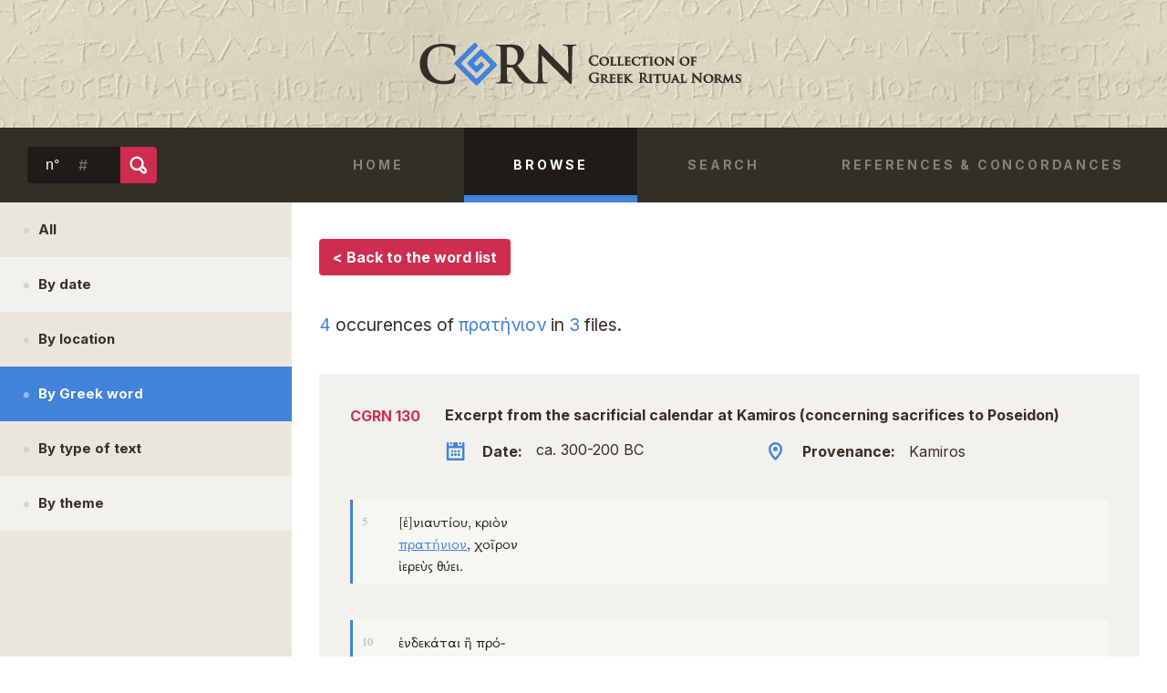

--- FILE ---
content_type: text/html; charset=UTF-8
request_url: http://cgrn.ulg.ac.be/browse/greek/%CF%80%CF%81%CE%B1%CF%84%E1%BD%B5%CE%BD%CE%B9%CE%BF%CE%BD/?search=1&strict=1
body_size: 5794
content:


<!doctype html>

<!--[if lt IE 7]><html lang="en-US" class="no-js lt-ie9 lt-ie8 lt-ie7"><![endif]-->
<!--[if (IE 7)&!(IEMobile)]><html lang="en-US" class="no-js lt-ie9 lt-ie8"><![endif]-->
<!--[if (IE 8)&!(IEMobile)]><html lang="en-US" class="no-js lt-ie9"><![endif]-->
<!--[if gt IE 8]><!--> <html lang="en-US" class="no-js"><!--<![endif]-->

	<head>
		<meta charset="utf-8">
				<meta http-equiv="X-UA-Compatible" content="IE=edge">

		<title>CGRN  Browse</title>
				<meta name="HandheldFriendly" content="True">
		<meta name="MobileOptimized" content="320">
		<meta name="viewport" content="width=device-width, initial-scale=1"/>
        <link rel="stylesheet"
              href="https://fonts.googleapis.com/css?family=Inter:400,500,600,700">

				<link rel="apple-touch-icon" href="http://cgrn.ulg.ac.be/wp-content/themes/cgrn/library/images/apple-touch-icon.png">
		<link rel="icon" href="http://cgrn.ulg.ac.be/wp-content/themes/cgrn/favicon.png">
		<!--[if IE]>
			<link rel="shortcut icon" href="http://cgrn.ulg.ac.be/wp-content/themes/cgrn/favicon.ico">
		<![endif]-->
				<meta name="msapplication-TileColor" content="#f01d4f">
		<meta name="msapplication-TileImage" content="http://cgrn.ulg.ac.be/wp-content/themes/cgrn/library/images/win8-tile-icon.png">
            <meta name="theme-color" content="#121212">

		<link rel="pingback" href="http://cgrn.ulg.ac.be/xmlrpc.php">

				<link rel="alternate" type="application/rss+xml" title="CGRN &raquo; Feed" href="http://cgrn.ulg.ac.be/feed/" />
<link rel="alternate" type="application/rss+xml" title="CGRN &raquo; Comments Feed" href="http://cgrn.ulg.ac.be/comments/feed/" />
<link rel="alternate" type="application/rss+xml" title="CGRN &raquo; Browse Comments Feed" href="http://cgrn.ulg.ac.be/browse/feed/" />
		<script type="text/javascript">
			window._wpemojiSettings = {"baseUrl":"https:\/\/s.w.org\/images\/core\/emoji\/72x72\/","ext":".png","source":{"concatemoji":"http:\/\/cgrn.ulg.ac.be\/wp-includes\/js\/wp-emoji-release.min.js"}};
			!function(a,b,c){function d(a){var c,d,e,f=b.createElement("canvas"),g=f.getContext&&f.getContext("2d"),h=String.fromCharCode;return g&&g.fillText?(g.textBaseline="top",g.font="600 32px Arial","flag"===a?(g.fillText(h(55356,56806,55356,56826),0,0),f.toDataURL().length>3e3):"diversity"===a?(g.fillText(h(55356,57221),0,0),c=g.getImageData(16,16,1,1).data,g.fillText(h(55356,57221,55356,57343),0,0),c=g.getImageData(16,16,1,1).data,e=c[0]+","+c[1]+","+c[2]+","+c[3],d!==e):("simple"===a?g.fillText(h(55357,56835),0,0):g.fillText(h(55356,57135),0,0),0!==g.getImageData(16,16,1,1).data[0])):!1}function e(a){var c=b.createElement("script");c.src=a,c.type="text/javascript",b.getElementsByTagName("head")[0].appendChild(c)}var f,g;c.supports={simple:d("simple"),flag:d("flag"),unicode8:d("unicode8"),diversity:d("diversity")},c.DOMReady=!1,c.readyCallback=function(){c.DOMReady=!0},c.supports.simple&&c.supports.flag&&c.supports.unicode8&&c.supports.diversity||(g=function(){c.readyCallback()},b.addEventListener?(b.addEventListener("DOMContentLoaded",g,!1),a.addEventListener("load",g,!1)):(a.attachEvent("onload",g),b.attachEvent("onreadystatechange",function(){"complete"===b.readyState&&c.readyCallback()})),f=c.source||{},f.concatemoji?e(f.concatemoji):f.wpemoji&&f.twemoji&&(e(f.twemoji),e(f.wpemoji)))}(window,document,window._wpemojiSettings);
		</script>
		<style type="text/css">
img.wp-smiley,
img.emoji {
	display: inline !important;
	border: none !important;
	box-shadow: none !important;
	height: 1em !important;
	width: 1em !important;
	margin: 0 .07em !important;
	vertical-align: -0.1em !important;
	background: none !important;
	padding: 0 !important;
}
</style>
<link rel='stylesheet' id='googleFonts-css'  href='//fonts.googleapis.com/css?family=Cinzel%3A400%2C700%2C900' type='text/css' media='all' />
<link rel='stylesheet' id='fontAwesome-css'  href='//maxcdn.bootstrapcdn.com/font-awesome/4.3.0/css/font-awesome.min.css' type='text/css' media='all' />
<link rel='stylesheet' id='ptSans-css'  href='//fonts.googleapis.com/css?family=PT+Sans%3A400%2C700' type='text/css' media='all' />
<link rel='stylesheet' id='bones-stylesheet-css'  href='http://cgrn.ulg.ac.be/wp-content/themes/cgrn/library/css/style.css' type='text/css' media='all' />
<!--[if lt IE 9]>
<link rel='stylesheet' id='bones-ie-only-css'  href='http://cgrn.ulg.ac.be/wp-content/themes/cgrn/library/css/ie.css' type='text/css' media='all' />
<![endif]-->
<link rel='stylesheet' id='shCore-css'  href='http://cgrn.ulg.ac.be/wp-content/themes/cgrn/library/css/shCore.css' type='text/css' media='all' />
<link rel='stylesheet' id='shThemeDefault-css'  href='http://cgrn.ulg.ac.be/wp-content/themes/cgrn/library/css/shThemeDefault.css' type='text/css' media='all' />
<link rel='stylesheet' id='fontawesome-css'  href='//maxcdn.bootstrapcdn.com/font-awesome/4.3.0/css/font-awesome.min.css' type='text/css' media='all' />
<script type='text/javascript' src='http://cgrn.ulg.ac.be/wp-includes/js/jquery/jquery.js'></script>
<script type='text/javascript' src='http://cgrn.ulg.ac.be/wp-includes/js/jquery/jquery-migrate.min.js'></script>
<script type='text/javascript' src='http://cgrn.ulg.ac.be/wp-content/themes/cgrn/library/js/libs/modernizr.custom.min.js'></script>
<script type='text/javascript' src='http://cgrn.ulg.ac.be/wp-content/themes/cgrn/library/js/libs/jquery.selectbox-0.2.min.js'></script>
<script type='text/javascript' src='http://cgrn.ulg.ac.be/wp-content/themes/cgrn/library/js/libs/jquery.slicknav.min.js'></script>
<script type='text/javascript' src='http://cdnjs.cloudflare.com/ajax/libs/fabric.js/1.5.0/fabric.min.js'></script>
<link rel='https://api.w.org/' href='http://cgrn.ulg.ac.be/wp-json/' />
<link rel="canonical" href="http://cgrn.ulg.ac.be/browse/" />
<link rel='shortlink' href='http://cgrn.ulg.ac.be/?p=9' />
<link rel="alternate" type="application/json+oembed" href="http://cgrn.ulg.ac.be/wp-json/oembed/1.0/embed?url=http%3A%2F%2Fcgrn.ulg.ac.be%2Fbrowse%2F" />
<link rel="alternate" type="text/xml+oembed" href="http://cgrn.ulg.ac.be/wp-json/oembed/1.0/embed?url=http%3A%2F%2Fcgrn.ulg.ac.be%2Fbrowse%2F&#038;format=xml" />
<!-- This code is added by Analytify (5.0.5) https://analytify.io/ !-->
			<script>
				(function(i,s,o,g,r,a,m){i['GoogleAnalyticsObject']=r;i[r]=i[r]||function(){
					(i[r].q=i[r].q||[]).push(arguments)},i[r].l=1*new Date();a=s.createElement(o),
					m=s.getElementsByTagName(o)[0];a.async=1;a.src=g;m.parentNode.insertBefore(a,m)
				})

				(window,document,'script','//www.google-analytics.com/analytics.js','ga');
				
					ga('create', 'G-EJ6MQZJF7C', 'auto');ga('send', 'pageview');
			</script>

			<!-- This code is added by Analytify (5.0.5) !-->		<!-- Global site tag (gtag.js) - Google Analytics -->
<script async src="https://www.googletagmanager.com/gtag/js?id=UA-178234169-1"></script>
<script>
  window.dataLayer = window.dataLayer || [];
  function gtag(){dataLayer.push(arguments);}
  gtag('js', new Date());

  gtag('config', 'UA-178234169-1');
</script>

				
	<body class="page page-id-9 page-template-default" itemscope itemtype="http://schema.org/WebPage">

		<div id="container">
			<header class="header" role="banner" itemscope itemtype="http://schema.org/WPHeader">
                <div class="wrapper__logo d-all m-all">
                    <div class="wrapper">
                        <a class="logo d-1of2 m-all" href="http://cgrn.ulg.ac.be">CGRN Collection of Greek Ritual Norms - DEV</a>
                    </div>
                </div>
                <div class="wrapper__nav">
                    <div class="wrapper nav-wrapper">
                        <form role="search" method="get" id="searchform" class="searchform d-1of4 m-3of4 m-1of4" action="http://cgrn.ulg.ac.be/">
    <div>
        <label for="s" class="screen-reader-text">n&#176;</label>
        <input type="search" id="s" name="s" value="" class="m-all" placeholder="#"/>

        <input type="submit" id="searchsubmit" value="Search" ></input>
    </div>
</form>                        <nav role="navigation" id="menu" itemscope itemtype="http://schema.org/SiteNavigationElement">
                            <ul id="menu-general-navigation" class="nav top-nav cf d-3of4 m-3of4"><li id="menu-item-19" class="menu-item menu-item-type-post_type menu-item-object-page menu-item-19"><a href="http://cgrn.ulg.ac.be/">Home</a></li>
<li id="menu-item-18" class="menu-item menu-item-type-post_type menu-item-object-page current-menu-item page_item page-item-9 current_page_item menu-item-18"><a href="http://cgrn.ulg.ac.be/browse/">Browse</a></li>
<li id="menu-item-17" class="menu-item menu-item-type-post_type menu-item-object-page menu-item-17"><a href="http://cgrn.ulg.ac.be/search/">Search</a></li>
<li id="menu-item-50" class="menu-item menu-item-type-post_type menu-item-object-page menu-item-50"><a href="http://cgrn.ulg.ac.be/abbreviations/">References &#038; Concordances</a></li>
</ul>                        </nav>
                                                <div class="slicknav_nav-wrapper"></div>
                    </div>
                </div>



			</header>

			<div id="content">

				<div  class="wrapper cf">


                    				<div id="sidebar1" class="sidebar m-1of4 d-1of4 first-col cf stickem-container" role="complementary">
    
                    <ul class="side-list stickem">
	                    <li ><a href="http://cgrn.ulg.ac.be/browse/"><span class="icon-bullet"></span>All</a></li>
						<li ><a href="http://cgrn.ulg.ac.be/browse/date"><span class="icon-bullet"></span>By date</a></li>
						<li ><a href="http://cgrn.ulg.ac.be/browse/location"><span class="icon-bullet"></span>By location</a></li>
						<li class="current"><a href="http://cgrn.ulg.ac.be/browse/greek"><span class="icon-bullet"></span>By Greek word</a></li>
						<li ><a href="http://cgrn.ulg.ac.be/browse/type"><span class="icon-bullet"></span>By type of text</a></li>
						<li ><a href="http://cgrn.ulg.ac.be/browse/theme"><span class="icon-bullet"></span>By theme</a></li>
                    </ul>

				</div>

                    <main id="main" class="main-sidebar browse m-3of4 d-3of4 cf" role="main" itemscope itemprop="mainContentOfPage" itemtype="http://schema.org/Blog">

                        
	    <a class="back-link btn" href="http://cgrn.ulg.ac.be/browse/greek/Π">< Back to the word list</a>

    <p class="title">
        <span>4</span> occurences of <span>πρατήνιον</span> in <span>3</span> files.
    </p>


                                                    <ul class="search-list d-all">
                                                                	
                                    
<li class="search-list__item" id="preview-cgrn130">
        <a href="#" onclick="clickLinkSearch('cgrn130','http://cgrn.ulg.ac.be/file/130?lemma1=πρατήνιον&condition1=exact&strict=1'); return false;">
            <span class="d-1of8 id">CGRN 130</span>

        <div class="d-6of7 search-list__item-wrapper">
                                    <h2>Excerpt from the sacrificial calendar at Kamiros (concerning sacrifices to Poseidon)</h2>
            <span class="d-1of2 date"><span class="icon-calendar"></span><strong>Date:</strong>&nbsp;<ul class="liste-dates-preview"><li>ca. 300-200 BC</li></ul></span>
                                    <span class="d-1of2 prov"><span class="icon-pin"></span><strong>Provenance:</strong>&nbsp;Kamiros</span>

        </div>

                            
            
            <div class="context-lines-container content boxes-content d-all">
                
<?xml encoding="utf-8" ?><span class="line-number">5</span><span class="word-container" data-lemma="&#7952;&nu;&iota;&alpha;&#8059;&sigma;&iota;&omicron;&sigmaf;" data-word="&#7952;&nu;&iota;&alpha;&upsilon;&tau;&#8055;&omicron;&upsilon;" data-theme="age"><span class="supplied">[&#7952;]</span>&nu;&iota;&alpha;&upsilon;&tau;&#8055;&omicron;&upsilon;</span>, <span class="word-container" data-lemma="&kappa;&rho;&iota;&#8057;&sigmaf;" data-word="&kappa;&rho;&iota;&#8056;&nu;" data-theme="gender animal" data-subtheme="null sheep">&kappa;&rho;&iota;&#8056;&nu;</span><br><span class="word-container highlighted lemma-highlight" data-lemma="&pi;&rho;&alpha;&tau;&#8053;&nu;&iota;&omicron;&nu;" data-word="&pi;&rho;&alpha;&tau;&#8053;&nu;&iota;&omicron;&nu;" data-theme="age">&pi;&rho;&alpha;&tau;&#8053;&nu;&iota;&omicron;&nu;</span>, <span class="word-container" data-lemma="&chi;&omicron;&#8150;&rho;&omicron;&sigmaf;" data-word="&chi;&omicron;&#8150;&rho;&omicron;&nu;" data-theme="age animal" data-subtheme="null swine">&chi;&omicron;&#8150;&rho;&omicron;&nu;</span><br><span class="word-container" data-lemma="&#7985;&epsilon;&rho;&epsilon;&#8059;&sigmaf;" data-word="&#7984;&epsilon;&rho;&epsilon;&#8058;&sigmaf;" data-theme="personnel">&#7984;&epsilon;&rho;&epsilon;&#8058;&sigmaf;</span> <span class="word-container" data-lemma="&theta;&#8059;&omega;" data-word="&theta;&#8059;&epsilon;&iota;" data-theme="sacrifice">&theta;&#8059;&epsilon;&iota;</span>.
            </div>

                    
            
            <div class="context-lines-container content boxes-content d-all">
                
<?xml encoding="utf-8" ?><span class="line-number">10</span><span class="word-container" data-lemma="&#7953;&nu;&delta;&#8051;&kappa;&alpha;&tau;&omicron;&sigmaf;" data-word="&#7953;&nu;&delta;&epsilon;&kappa;&#8049;&tau;&alpha;&iota;">&#7953;&nu;&delta;&epsilon;&kappa;&#8049;&tau;&alpha;&iota;</span> &#7970; <span class="word-container" data-lemma="&pi;&rho;&#8057;&tau;&epsilon;&rho;&omicron;&sigmaf;" data-word="&pi;&rho;&#8057;&tau;&epsilon;&rho;&omicron;&nu;">&pi;&rho;&#8057;-<br>&tau;&epsilon;&rho;&omicron;&nu;</span>&middot; <span class="word-container" data-lemma="&kappa;&rho;&iota;&#8057;&sigmaf;" data-word="&kappa;&rho;&iota;&#8056;&nu;" data-theme="gender animal" data-subtheme="null sheep">&kappa;&rho;&iota;&#8056;&nu;</span> <span class="word-container highlighted lemma-highlight" data-lemma="&pi;&rho;&alpha;&tau;&#8053;&nu;&iota;&omicron;&nu;" data-word="&pi;&rho;&alpha;&tau;&#8053;&nu;&iota;&omicron;&nu;" data-theme="age">&pi;&rho;&alpha;-<br>&tau;&#8053;&nu;&iota;&omicron;&nu;</span> <span class="word-container" data-lemma="&#7985;&epsilon;&rho;&epsilon;&#8059;&sigmaf;" data-word="&#7984;&epsilon;&rho;&epsilon;&#8058;&sigmaf;" data-theme="personnel">&#7984;&epsilon;&rho;&epsilon;&#8058;&sigmaf;</span>
            </div>

                    
    
    </a>
</li>
                                                                	
                                    
<li class="search-list__item" id="preview-cgrn158">
        <a href="#" onclick="clickLinkSearch('cgrn158','http://cgrn.ulg.ac.be/file/158?lemma1=πρατήνιον&condition1=exact&strict=1'); return false;">
            <span class="d-1of8 id">CGRN 158</span>

        <div class="d-6of7 search-list__item-wrapper">
                                    <h2>Excerpt from the sacrificial calendar at Kamiros (concerning sacrifices to Dionysus)</h2>
            <span class="d-1of2 date"><span class="icon-calendar"></span><strong>Date:</strong>&nbsp;<ul class="liste-dates-preview"><li>ca. 50 BC - 50 AD</li></ul></span>
                                    <span class="d-1of2 prov"><span class="icon-pin"></span><strong>Provenance:</strong>&nbsp;Kamiros</span>

        </div>

                            
            
            <div class="context-lines-container content boxes-content d-all">
                
<?xml encoding="utf-8" ?><span class="word-container" data-lemma="&tau;&rho;&#8049;&gamma;&omicron;&sigmaf;" data-word="&tau;&rho;&#8049;&gamma;&omicron;&nu;" data-theme="gender animal" data-subtheme="null goat">&tau;&rho;&#8049;&gamma;&omicron;&nu;</span><br><span class="line-number">5</span><span class="word-container highlighted lemma-highlight" data-lemma="&pi;&rho;&alpha;&tau;&#8053;&nu;&iota;&omicron;&nu;" data-word="&pi;&rho;&alpha;&tau;&#8053;&nu;&iota;&omicron;&nu;" data-theme="age">&pi;&rho;&alpha;&tau;&#8053;&nu;&iota;&omicron;&nu;</span><br><span class="word-container" data-lemma="&#7985;&epsilon;&rho;&omicron;&pi;&omicron;&iota;&#8057;&sigmaf;" data-word="&#7984;&epsilon;&rho;&omicron;&pi;&omicron;&iota;&omicron;&#8054;" data-theme="personnel"><span class="supplied">[&#7984;&epsilon;&rho;]</span><span class="underdot">&omicron;</span><span class="underdot">&pi;</span><span class="underdot">&omicron;</span><span class="underdot">&iota;</span><span class="supplied">[&omicron;&#8054;]</span></span>
            </div>

                    
    
    </a>
</li>
                                                                	
                                    
<li class="search-list__item" id="preview-cgrn169">
        <a href="#" onclick="clickLinkSearch('cgrn169','http://cgrn.ulg.ac.be/file/169?lemma1=πρατήνιον&condition1=exact&strict=1'); return false;">
            <span class="d-1of8 id">CGRN 169</span>

        <div class="d-6of7 search-list__item-wrapper">
                                    <h2>Sacrificial regulation for Dionysus at Kallatis</h2>
            <span class="d-1of2 date"><span class="icon-calendar"></span><strong>Date:</strong>&nbsp;<ul class="liste-dates-preview"><li>ca. 200-100 BC</li></ul></span>
                                    <span class="d-1of2 prov"><span class="icon-pin"></span><strong>Provenance:</strong>&nbsp;Kallatis</span>

        </div>

                            
            
            <div class="context-lines-container content boxes-content d-all">
                
<?xml encoding="utf-8" ?><span class="line-number">10</span> <span class="supplied">[&tau;&epsilon;</span> <span class="word-container" data-lemma="&#7953;&alpha;&upsilon;&tau;&omicron;&#8166;" data-word="&#7953;&alpha;&upsilon;&tau;&#8182;&nu;"><span class="supplied">&#7953;&alpha;&upsilon;&tau;&#8182;&nu;</span></span> <span class="word-container" data-lemma="&pi;&alpha;&#8150;&sigmaf;" data-word="&pi;&alpha;&iota;&sigma;&#8054;" data-theme="person"><span class="supplied">&pi;&alpha;&iota;&sigma;&#8054;</span></span> <span class="supplied">(?)</span> <span class="supplied">&kappa;&alpha;&#8054;</span> <span class="supplied">&tau;&omicron;&#8150;&sigmaf;</span> <span class="word-container" data-lemma="&#7940;&lambda;&lambda;&omicron;&sigmaf;" data-word="&#7940;&lambda;&lambda;&omicron;&iota;&sigmaf;"><span class="supplied">&#7940;&lambda;&lambda;&omicron;&iota;&sigmaf;]</span></span> <span class="word-container" data-lemma="&#7936;&tau;&#8051;&lambda;&epsilon;&sigma;&tau;&omicron;&sigmaf;" data-word="&#7936;&tau;&epsilon;&lambda;&#8051;&sigma;&tau;&omicron;&iota;&sigmaf;" data-theme="person">&#7936;&tau;&epsilon;&lambda;&#8051;&sigma;<span class="supplied">[&tau;&omicron;&iota;&sigmaf;]</span></span>&middot;<br><span class="unknown">[..<sup class="lost-exposant">?</sup>..</span> <span class="word-container" data-lemma="&Delta;&iota;&#8057;&nu;&upsilon;&sigma;&omicron;&sigmaf;" data-word="&Delta;&iota;&omicron;&nu;&#8059;&sigma;&omega;&iota;"><span class="supplied">&Delta;&iota;&omicron;&nu;&#8059;&sigma;&omega;&iota;</span></span> <span class="word-container" data-lemma="&tau;&rho;&#8049;&gamma;&omicron;&sigmaf;" data-word="&tau;&rho;&#8049;&gamma;&omicron;&nu;" data-theme="gender animal" data-subtheme="null goat"><span class="supplied">&tau;]</span>&rho;&#8049;&gamma;&omicron;&nu;</span> <span class="word-container highlighted lemma-highlight" data-lemma="&pi;&rho;&alpha;&tau;&#8053;&nu;&iota;&omicron;&nu;" data-word="&pi;&rho;&alpha;&tau;&#8053;&nu;&iota;&omicron;&nu;" data-theme="age">&pi;&rho;<span class="supplied">[&alpha;&tau;&#8053;]</span><span class="cesure-lost">-</span><br><span class="supplied">[&nu;&iota;&omicron;&nu;</span></span><span class="supplied">&middot;</span>  <span class="unknown">..<sup class="lost-exposant">?</sup>..]</span><span class="uppercase">&nu;</span> &kappa;&alpha;&#8054; <span class="word-container" data-lemma="&delta;&iota;&alpha;&iota;&rho;&#8051;&omega;" data-word="&delta;&iota;&alpha;&iota;&rho;" data-theme="portion">&delta;&iota;&alpha;&iota;&rho;</span><span class="lost">[...]</span><span class="cesure-lost">-</span>
            </div>

                    
    
    </a>
</li>
                                                            </ul>

                                                                                            </main>

			</div>

			<footer class="footer" role="contentinfo" itemscope itemtype="http://schema.org/WPFooter">
                <div class="footer-first d-all">
                    <div class="wrapper">
                        <div class="m-all t-all d-1of3 left">
                            <a href="http://wwww.fnrs.be" target="_blank" title="Accéder au site du FNRS dans un nouvel onglet"><img src="http://cgrn.ulg.ac.be/wp-content/themes/cgrn/library/images/fnrs.png" alt="FNRS la liberté de chercher"/></a>
                            <a href="https://www.uliege.be" target="_blank" title="Accéder au site de l'Université de Liège dans un nouvel onglet"><img src="http://cgrn.ulg.ac.be/wp-content/themes/cgrn/library/images/nvlogoulg.png" alt="Université de Liège"/></a>
                            <a href="https://www.college-de-france.fr" target="_blank" title="Accéder au site du Collège de France dans un nouvel onglet"><img src="http://cgrn.ulg.ac.be/wp-content/themes/cgrn/library/images/logo_CDF.png" alt="Collège de France"/></a>
                        </div>
                        <div class="m-all t-all d-2of3 left">
                            <p class="footer-infos m-all t-3of4  d-all">Background credit: “<a href="http://cgrn.ulg.ac.be/wp-content/uploads/2016/04/Gambreion_ULG.jpg" target="_blank">Squeeze</a> of the inscription of <a href="http://cgrn.ulg.ac.be/file/108">Gambreion</a>, in the collection of the Départment des Sciences de l&#8217;Antiquité, <strong>Université de Liège</strong></p>

                            <p class="footer-infos m-all t-3of4  d-all source-org copyright">&copy; 2026<strong> CGRN</strong>. Website by <a href="http://noomiastudio.com" target="_blank" class="right noomia"></a> and <a class="email-link-footer" href="mailto:&#108;&#097;&#112;&#111;&#105;&#110;&#116;&#101;&#046;&#111;&#108;&#105;&#118;&#105;&#101;&#114;&#064;&#117;&#113;&#097;&#109;&#046;&#099;&#097;">Olivier Lapointe</a>
<!--                                --><!--                                    <a title="Connexion au site" href="--><!--"><span class="fa fa-sign-in"></span></a>-->
<!--                                --><!--                                    <a title="Déconnexion" href="--><!--"><span class="fa fa-sign-out"></span></a>-->
<!--                                -->                            </p>
                        </div>
                    </div>
                </div>
				<div id="inner-footer" class="wrapper cf">
				</div>
			</footer>
		</div>

				<script type='text/javascript'>
/* <![CDATA[ */
var miscellaneous_tracking_options = {"ga_mode":"ga4","tracking_mode":"ga","track_404_page":{"should_track":"off","is_404":false,"current_url":"http:\/\/cgrn.ulg.ac.be\/browse\/greek\/%CF%80%CF%81%CE%B1%CF%84%E1%BD%B5%CE%BD%CE%B9%CE%BF%CE%BD\/?search=1&strict=1"},"track_js_error":"off","track_ajax_error":"off"};
/* ]]> */
</script>
<script type='text/javascript' src='http://cgrn.ulg.ac.be/wp-content/plugins/wp-analytify/assets/js/miscellaneous-tracking.js'></script>
<script type='text/javascript' src='http://cgrn.ulg.ac.be/wp-includes/js/comment-reply.min.js'></script>
<script type='text/javascript' src='http://cgrn.ulg.ac.be/wp-content/themes/cgrn/library/js/scripts.js'></script>
<script type='text/javascript' src='http://cgrn.ulg.ac.be/wp-content/themes/cgrn/library/js/map.js'></script>
<script type='text/javascript' src='http://cgrn.ulg.ac.be/wp-content/themes/cgrn/library/js/libs/shCore.js'></script>
<script type='text/javascript' src='http://cgrn.ulg.ac.be/wp-content/themes/cgrn/library/js/libs/shBrushXml.js'></script>
<script type='text/javascript' src='http://cgrn.ulg.ac.be/wp-content/themes/cgrn/library/js/libs/stickem.js'></script>
<script type='text/javascript' src='http://cgrn.ulg.ac.be/wp-content/themes/cgrn/library/js/ibycuskeys.min.js'></script>
<script type='text/javascript' src='http://cgrn.ulg.ac.be/wp-content/themes/cgrn/library/js/libs/sortable.js'></script>
<script type='text/javascript' src='http://cgrn.ulg.ac.be/wp-content/themes/cgrn/library/js/jquery.xdomainrequest.min.js'></script>
<script type='text/javascript'>
/* <![CDATA[ */
var ajaxurl = "http:\/\/cgrn.ulg.ac.be\/wp-admin\/admin-ajax.php";
/* ]]> */
</script>
<script type='text/javascript' src='http://cgrn.ulg.ac.be/wp-content/themes/cgrn/library/js/search.js'></script>
<script type='text/javascript' src='http://cgrn.ulg.ac.be/wp-content/themes/cgrn/library/js/browse.js'></script>
<script type='text/javascript' src='http://cgrn.ulg.ac.be/wp-content/themes/cgrn/library/js/hack_line_number.js'></script>
<script type='text/javascript' src='http://cgrn.ulg.ac.be/wp-includes/js/wp-embed.min.js'></script>

	</body>

</html> <!-- end of site. what a ride! -->


--- FILE ---
content_type: text/css
request_url: http://cgrn.ulg.ac.be/wp-content/themes/cgrn/library/css/style.css
body_size: 25257
content:
/*! Made with Bones: http://themble.com/bones :) */
/******************************************************************
Site Name:
Author:

Stylesheet: Main Stylesheet

Here's where the magic happens. Here, you'll see we are calling in
the separate media queries. The base mobile goes outside any query
and is called at the beginning, after that we call the rest
of the styles inside media queries.

Helpful articles on Sass file organization:
http://thesassway.com/advanced/modular-css-naming-conventions

******************************************************************/
/*********************
IMPORTING PARTIALS
These files are needed at the beginning so that we establish all
our mixins, functions, and variables that we'll be using across
the whole project.
*********************/
/* normalize.css 2012-07-07T09:50 UTC - http://github.com/necolas/normalize.css */
/* ==========================================================================
   HTML5 display definitions
   ========================================================================== */
/**
 * Correct `block` display not defined in IE 8/9.
 */
/******************************************************************
Site Name:
Author:

Stylesheet: Variables

Here is where we declare all our variables like colors, fonts,
base values, and defaults. We want to make sure this file ONLY
contains variables that way our files don't get all messy.
No one likes a mess.

******************************************************************/
/*********************
COLORS
Need help w/ choosing your colors? Try this site out:
http://0to255.com/
*********************/
/*
Here's a great tutorial on how to
use color variables properly:
http://sachagreif.com/sass-color-variables/
*/
/******************************************************************
Site Name:
Author:

Stylesheet: Typography

Need to import a font or set of icons for your site? Drop them in
here or just use this to establish your typographical grid. Or not.
Do whatever you want to...GOSH!

Helpful Articles:
http://trentwalton.com/2012/06/19/fluid-type/
http://ia.net/blog/responsive-typography-the-basics/
http://alistapart.com/column/responsive-typography-is-a-physical-discipline

******************************************************************/
/*********************
FONT FACE (IN YOUR FACE)
*********************/
/*  To embed your own fonts, use this syntax
  and place your fonts inside the
  library/fonts folder. For more information
  on embedding fonts, go to:
  http://www.fontsquirrel.com/
  Be sure to remove the comment brackets.
*/
/*
The following is based of Typebase:
https://github.com/devinhunt/typebase.css
I've edited it a bit, but it's a nice starting point.
*/
/*
 i imported this one in the functions file so bones would look sweet.
 don't forget to remove it for your site.
*/
/*
some nice typographical defaults
more here: http://www.newnet-soft.com/blog/csstypography
*/
/******************************************************************
Site Name:
Author:

Stylesheet: Sass Functions

You can do a lot of really cool things in Sass. Functions help you
make repeated actions a lot easier. They are really similar to mixins,
but can be used for so much more.

Anyway, keep them all in here so it's easier to find when you're
looking for one.

For more info on functions, go here:
http://sass-lang.com/documentation/Sass/Script/Functions.html

******************************************************************/
/*********************
COLOR FUNCTIONS
These are helpful when you're working
with shadows and such things. It's essentially
a quicker way to write RGBA.

Example:
box-shadow: 0 0 4px black(0.3);
compiles to:
box-shadow: 0 0 4px rgba(0,0,0,0.3);
*********************/
/******************************************************************
Site Name:
Author:

Stylesheet: Mixins Stylesheet

This is where you can take advantage of Sass' great features: Mixins.
I won't go in-depth on how they work exactly,
there are a few articles below that will help do that. What I will
tell you is that this will help speed up simple changes like
changing a color or adding CSS3 techniques gradients.

A WORD OF WARNING: It's very easy to overdo it here. Be careful and
remember less is more.

Helpful:
http://sachagreif.com/useful-sass-mixins/
http://thesassway.com/intermediate/leveraging-sass-mixins-for-cleaner-code
http://web-design-weekly.com/blog/2013/05/12/handy-sass-mixins/

******************************************************************/
/*********************
TRANSITION
*********************/
/*
I totally rewrote this to be cleaner and easier to use.
You'll need to be using Sass 3.2+ for these to work.
Thanks to @anthonyshort for the inspiration on these.
USAGE: @include transition(all 0.2s ease-in-out);
*/
/* Noomia
   ========================================================================== */
/******************************************************************
Site Name:
Author:

Stylesheet: Grid Stylesheet

I've seperated the grid so you can swap it out easily. It's
called at the top the style.scss stylesheet.

There are a ton of grid solutions out there. You should definitely
experiment with your own. Here are some recommendations:

http://gridsetapp.com - Love this site. Responsive Grids made easy.
http://susy.oddbird.net/ - Grids using Compass. Very elegant.
http://gridpak.com/ - Create your own responsive grid.
https://github.com/dope/lemonade - Neat lightweight grid.


The grid below is a custom built thingy I modeled a bit after
Gridset. It's VERY basic and probably shouldn't be used on
your client projects. The idea is you learn how to roll your
own grids. It's better in the long run and allows you full control
over your project's layout.

******************************************************************/
/*********************
IMPORTING MODULES
Modules are reusable blocks or elements we use throughout the project.
We can break them up as much as we want or just keep them all in one.
I mean, you can do whatever you want. The world is your oyster. Unless
you hate oysters, then the world is your peanut butter & jelly sandwich.
*********************/
/******************************************************************
Site Name:
Author:

Stylesheet: Alert Styles

If you want to use these alerts in your design, you can. If not,
you can just remove this stylesheet.

******************************************************************/
/******************************************************************
Site Name:
Author:

Stylesheet: Button Styles

Buttons are a pretty important part of your site's style, so it's
important to have a consistent baseline for them. Use this stylesheet
to create all kinds of buttons.

Helpful Links:
http://galp.in/blog/2011/08/02/the-ui-guide-part-1-buttons/

******************************************************************/
/*********************
BUTTON DEFAULTS
We're gonna use a placeholder selector here
so we can use common styles. We then use this
to load up the defaults in all our buttons.

Here's a quick video to show how it works:
http://www.youtube.com/watch?v=hwdVpKiJzac

*********************/
/******************************************************************
Site Name:
Author:

Stylesheet: Form Styles

We put all the form and button styles in here to setup a consistent
look. If we need to customize them, we can do this in the main
stylesheets and just override them. Easy Peasy.

You're gonna see a few data-uri thingies down there. If you're not
sure what they are, check this link out:
http://css-tricks.com/data-uris/
If you want to create your own, use this helpful link:
http://websemantics.co.uk/online_tools/image_to_data_uri_convertor/

******************************************************************/
/*********************
INPUTS
*********************/
/*********************
BASE (MOBILE) SIZE
This are the mobile styles. It's what people see on their phones. If
you set a great foundation, you won't need to add too many styles in
the other stylesheets. Remember, keep it light: Speed is Important.
*********************/
/*********************
LARGER MOBILE DEVICE
This is for devices like the Galaxy Note or something that's
larger than an iPhone but smaller than a tablet. Let's call them
tweeners.
*********************/
/******************************************************************
Site Name:
Author:

Stylesheet: Base Mobile Stylesheet

Be light and don't over style since everything here will be
loaded by mobile devices. You want to keep it as minimal as
possible. This is called at the top of the main stylsheet
and will be used across all viewports.

******************************************************************/
/*********************
GENERAL STYLES
*********************/
article, aside, details, figcaption, figure, footer, header, hgroup, main, nav, section, summary {
  display: block;
  /**
 * Correct `inline-block` display not defined in IE 8/9.
 */
}
audio, canvas, video {
  display: inline-block;
  /**
 * Prevent modern browsers from displaying `audio` without controls.
 * Remove excess height in iOS 5 devices.
 */
}
audio:not([controls]) {
  display: none;
  height: 0;
  /**
 * Address `[hidden]` styling not present in IE 8/9.
 * Hide the `template` element in IE, Safari, and Firefox < 22.
 */
}
[hidden], template {
  display: none;
  /* ==========================================================================
   Base
   ========================================================================== */
  /**
 * 1. Set default font family to sans-serif.
 * 2. Prevent iOS text size adjust after orientation change, without disabling
 *    user zoom.
 */
}
html {
  /* 1 */
  font-family: sans-serif;
  /* 2 */
  -ms-text-size-adjust: 100%;
  /* 2 */
  -webkit-text-size-adjust: 100%;
  /**
 * Remove default margin.
 */
}
body {
  margin: 0;
  /* ==========================================================================
   Links
   ========================================================================== */
  /**
 * Remove the gray background color from active links in IE 10.
 */
}
a {
  background: transparent;
  /**
 * Address `outline` inconsistency between Chrome and other browsers.
 */
}
a:focus {
  outline: thin dotted;
  /**
 * Improve readability when focused and also mouse hovered in all browsers.
 */
}
a:active, a:hover {
  outline: 0;
  /* ==========================================================================
   Typography
   ========================================================================== */
  /**
 * Address variable `h1` font-size and margin within `section` and `article`
 * contexts in Firefox 4+, Safari 5, and Chrome.
 */
}
h1 {
  font-size: 2em;
  margin: 0.67em 0;
  /**
 * Address styling not present in IE 8/9, Safari 5, and Chrome.
 */
}
abbr[title] {
  border-bottom: 1px dotted;
  /**
 * Address style set to `bolder` in Firefox 4+, Safari 5, and Chrome.
 */
}
b, strong, .strong {
  font-weight: bold;
  /**
 * Address styling not present in Safari 5 and Chrome.
 */
}
dfn, em, .em {
  font-style: italic;
  /**
 * Address differences between Firefox and other browsers.
 */
}
hr {
  -moz-box-sizing: content-box;
  box-sizing: content-box;
  height: 0;
  /*
 * proper formatting (http://blog.fontdeck.com/post/9037028497/hyphens)
*/
}
p {
  -webkit-hyphens: auto;
  -epub-hyphens: auto;
  -moz-hyphens: auto;
  hyphens: auto;
  /*
 * Addresses margins set differently in IE6/7.
 */
}
pre {
  margin: 0;
  /**
 * Correct font family set oddly in Safari 5 and Chrome.
 */
}
code, kbd, pre, samp {
  font-family: monospace, serif;
  font-size: 1em;
  /**
 * Improve readability of pre-formatted text in all browsers.
 */
}
pre {
  white-space: pre-wrap;
  /**
 * Set consistent quote types.
 */
}
q {
  quotes: "\201C" "\201D" "\2018" "\2019";
  /**
 * Address inconsistent and variable font size in all browsers.
 */
}
q:before, q:after {
  content: '';
  content: none;
}
small, .small {
  font-size: 75%;
  /**
 * Prevent `sub` and `sup` affecting `line-height` in all browsers.
 */
}
sub, sup {
  font-size: 70%;
  line-height: 0;
  position: relative;
  vertical-align: baseline;
}
sup {
  top: -0.5em;
}
sub {
  bottom: -0.25em;
  /* ==========================================================================
  Lists
========================================================================== */
  /*
 * Addresses margins set differently in IE6/7.
 */
}
dl, menu, ol, ul {
  margin: 1em 0;
}
dd {
  margin: 0;
  /*
 * Addresses paddings set differently in IE6/7.
 */
}
menu {
  padding: 0 0 0 40px;
}
ol, ul {
  padding: 0;
  list-style-type: none;
  /*
 * Corrects list images handled incorrectly in IE7.
 */
}
nav ul, nav ol {
  list-style: none;
  list-style-image: none;
  /* ==========================================================================
  Embedded content
========================================================================== */
  /**
 * Remove border when inside `a` element in IE 8/9.
 */
}
img {
  border: 0;
  /**
 * Correct overflow displayed oddly in IE 9.
 */
}
svg:not(:root) {
  overflow: hidden;
  /* ==========================================================================
   Figures
   ========================================================================== */
  /**
 * Address margin not present in IE 8/9 and Safari 5.
 */
}
figure {
  margin: 0;
  /* ==========================================================================
   Forms
   ========================================================================== */
  /**
 * Define consistent border, margin, and padding.
 */
}
fieldset {
  border: 1px solid #c0c0c0;
  margin: 0 2px;
  padding: 0.35em 0.625em 0.75em;
  /**
 * 1. Correct `color` not being inherited in IE 8/9.
 * 2. Remove padding so people aren't caught out if they zero out fieldsets.
 */
}
legend {
  /* 1 */
  border: 0;
  /* 2 */
  padding: 0;
  /**
 * 1. Correct font family not being inherited in all browsers.
 * 2. Correct font size not being inherited in all browsers.
 * 3. Address margins set differently in Firefox 4+, Safari 5, and Chrome.
 */
}
button, input, select, textarea {
  /* 1 */
  font-family: inherit;
  /* 2 */
  font-size: 100%;
  /* 3 */
  margin: 0;
  /**
 * Address Firefox 4+ setting `line-height` on `input` using `!important` in
 * the UA stylesheet.
 */
}
button, input {
  line-height: normal;
  /**
 * Address inconsistent `text-transform` inheritance for `button` and `select`.
 * All other form control elements do not inherit `text-transform` values.
 * Correct `button` style inheritance in Chrome, Safari 5+, and IE 8+.
 * Correct `select` style inheritance in Firefox 4+ and Opera.
 */
}
button, select {
  text-transform: none;
  /**
 * 1. Avoid the WebKit bug in Android 4.0.* where (2) destroys native `audio`
 *    and `video` controls.
 * 2. Correct inability to style clickable `input` types in iOS.
 * 3. Improve usability and consistency of cursor style between image-type
 *    `input` and others.
 */
}
button, html input[type="button"], input[type="reset"], input[type="submit"] {
  /* 2 */
  -webkit-appearance: button;
  /* 3 */
  cursor: pointer;
  /**
 * Re-set default cursor for disabled elements.
 */
}
button[disabled], html input[disabled] {
  cursor: default;
  /**
 * 1. Address box sizing set to `content-box` in IE 8/9/10.
 * 2. Remove excess padding in IE 8/9/10.
 */
}
input[type="checkbox"], input[type="radio"] {
  /* 1 */
  box-sizing: border-box;
  /* 2 */
  padding: 0;
  /**
 * 1. Address `appearance` set to `searchfield` in Safari 5 and Chrome.
 * 2. Address `box-sizing` set to `border-box` in Safari 5 and Chrome
 *    (include `-moz` to future-proof).
 */
}
input[type="search"] {
  /* 1 */
  -webkit-appearance: textfield;
  -moz-box-sizing: content-box;
  /* 2 */
  -webkit-box-sizing: content-box;
  box-sizing: content-box;
  /**
 * Remove inner padding and search cancel button in Safari 5 and Chrome
 * on OS X.
 */
}
input[type="search"]::-webkit-search-cancel-button, input[type="search"]::-webkit-search-decoration {
  -webkit-appearance: none;
  /**
 * Remove inner padding and border in Firefox 4+.
 */
}
button::-moz-focus-inner, input::-moz-focus-inner {
  border: 0;
  padding: 0;
  /**
 * 1. Remove default vertical scrollbar in IE 8/9.
 * 2. Improve readability and alignment in all browsers.
 */
}
textarea {
  /* 1 */
  overflow: auto;
  /* 2 */
  vertical-align: top;
  /* ==========================================================================
   Tables
   ========================================================================== */
  /**
 * Remove most spacing between table cells.
 */
}
table {
  border-collapse: collapse;
  border-spacing: 0;
}
* {
  -webkit-box-sizing: border-box;
  -moz-box-sizing: border-box;
  box-sizing: border-box;
}
.image-replacement, .ir {
  text-indent: 100%;
  white-space: nowrap;
  overflow: hidden;
}
.clearfix, .cf, .comment-respond {
  zoom: 1;
  /*
use the best ampersand
http://simplebits.com/notebook/2008/08/14/ampersands-2/
*/
}
.clearfix:before, .cf:before, .comment-respond:before, .clearfix:after, .cf:after, .comment-respond:after {
  content: "";
  display: table;
}
.clearfix:after, .cf:after, .comment-respond:after {
  clear: both;
}
span.amp {
  font-family: Baskerville, 'Goudy Old Style', Palatino, 'Book Antiqua', serif !important;
  font-style: italic;
}
@font-face {
  font-family: 'NewAthenaUnicode';
  src: url('../fonts/NewAthenaUnicode.eot');
  src: url('../fonts/NewAthenaUnicode.svg#new_athena_unicoderegular') format('svg'), url('../fonts/NewAthenaUnicode.eot?#iefix') format('embedded-opentype'), url('../fonts/NewAthenaUnicode.woff') format('woff'), url('../fonts/NewAthenaUnicode.ttf') format('truetype');
  font-weight: normal;
  font-style: normal;
}
/* lora-regular - latin */
@font-face {
  font-family: 'Lora';
  font-style: normal;
  font-weight: 400;
  src: local(''),
  url('../fonts/lora-v26-latin/lora-v26-latin-regular.woff2') format('woff2'), /* Chrome 26+, Opera 23+, Firefox 39+ */
  url('../fonts/lora-v26-latin/lora-v26-latin-regular.woff') format('woff'); /* Chrome 6+, Firefox 3.6+, IE 9+, Safari 5.1+ */
}

/* lora-500 - latin */
@font-face {
  font-family: 'Lora';
  font-style: normal;
  font-weight: 500;
  src: local(''),
  url('../fonts/lora-v26-latin/lora-v26-latin-500.woff2') format('woff2'), /* Chrome 26+, Opera 23+, Firefox 39+ */
  url('../fonts/lora-v26-latin/lora-v26-latin-500.woff') format('woff'); /* Chrome 6+, Firefox 3.6+, IE 9+, Safari 5.1+ */
}

/* lora-600 - latin */
@font-face {
  font-family: 'Lora';
  font-style: normal;
  font-weight: 600;
  src: local(''),
  url('../fonts/lora-v26-latin/lora-v26-latin-600.woff2') format('woff2'), /* Chrome 26+, Opera 23+, Firefox 39+ */
  url('../fonts/lora-v26-latin/lora-v26-latin-600.woff') format('woff'); /* Chrome 6+, Firefox 3.6+, IE 9+, Safari 5.1+ */
}

/* lora-700 - latin */
@font-face {
  font-family: 'Lora';
  font-style: normal;
  font-weight: 700;
  src: local(''),
  url('../fonts/lora-v26-latin/lora-v26-latin-700.woff2') format('woff2'), /* Chrome 26+, Opera 23+, Firefox 39+ */
  url('../fonts/lora-v26-latin/lora-v26-latin-700.woff') format('woff'); /* Chrome 6+, Firefox 3.6+, IE 9+, Safari 5.1+ */
}

/* lora-italic - latin */
@font-face {
  font-family: 'Lora';
  font-style: italic;
  font-weight: 400;
  src: local(''),
  url('../fonts/lora-v26-latin/lora-v26-latin-italic.woff2') format('woff2'), /* Chrome 26+, Opera 23+, Firefox 39+ */
  url('../fonts/lora-v26-latin/lora-v26-latin-italic.woff') format('woff'); /* Chrome 6+, Firefox 3.6+, IE 9+, Safari 5.1+ */
}

/* lora-500italic - latin */
@font-face {
  font-family: 'Lora';
  font-style: italic;
  font-weight: 500;
  src: local(''),
  url('../fonts/lora-v26-latin/lora-v26-latin-500italic.woff2') format('woff2'), /* Chrome 26+, Opera 23+, Firefox 39+ */
  url('../fonts/lora-v26-latin/lora-v26-latin-500italic.woff') format('woff'); /* Chrome 6+, Firefox 3.6+, IE 9+, Safari 5.1+ */
}

/* lora-600italic - latin */
@font-face {
  font-family: 'Lora';
  font-style: italic;
  font-weight: 600;
  src: local(''),
  url('../fonts/lora-v26-latin/lora-v26-latin-600italic.woff2') format('woff2'), /* Chrome 26+, Opera 23+, Firefox 39+ */
  url('../fonts/lora-v26-latin/lora-v26-latin-600italic.woff') format('woff'); /* Chrome 6+, Firefox 3.6+, IE 9+, Safari 5.1+ */
}

/* lora-700italic - latin */
@font-face {
  font-family: 'Lora';
  font-style: italic;
  font-weight: 700;
  src: local(''),
  url('../fonts/lora-v26-latin/lora-v26-latin-700italic.woff2') format('woff2'), /* Chrome 26+, Opera 23+, Firefox 39+ */
  url('../fonts/lora-v26-latin/lora-v26-latin-700italic.woff') format('woff'); /* Chrome 6+, Firefox 3.6+, IE 9+, Safari 5.1+ */
}
/*!* eb-garamond-regular - latin-ext_latin_greek-ext_greek *!*/
/*@font-face {*/
/*  font-family: 'Inter';*/
/*  font-style: normal;*/
/*  font-weight: 400;*/
/*  src: local(''),*/
/*  url('../fonts/eb-garamond/eb-garamond-v26-latin-ext_latin_greek-ext_greek-regular.woff2') format('woff2'), !* Chrome 26+, Opera 23+, Firefox 39+ *!*/
/*  url('../fonts/eb-garamond/eb-garamond-v26-latin-ext_latin_greek-ext_greek-regular.woff') format('woff'); !* Chrome 6+, Firefox 3.6+, IE 9+, Safari 5.1+ *!*/
/*}*/
/*!* eb-garamond-500 - latin-ext_latin_greek-ext_greek *!*/
/*@font-face {*/
/*  font-family: 'Inter';*/
/*  font-style: normal;*/
/*  font-weight: 500;*/
/*  src: local(''),*/
/*  url('../fonts/eb-garamond/eb-garamond-v26-latin-ext_latin_greek-ext_greek-500.woff2') format('woff2'), !* Chrome 26+, Opera 23+, Firefox 39+ *!*/
/*  url('../fonts/eb-garamond/eb-garamond-v26-latin-ext_latin_greek-ext_greek-500.woff') format('woff'); !* Chrome 6+, Firefox 3.6+, IE 9+, Safari 5.1+ *!*/
/*}*/
/*!* eb-garamond-600 - latin-ext_latin_greek-ext_greek *!*/
/*@font-face {*/
/*  font-family: 'Inter';*/
/*  font-style: normal;*/
/*  font-weight: 600;*/
/*  src: local(''),*/
/*  url('../fonts/eb-garamond/eb-garamond-v26-latin-ext_latin_greek-ext_greek-600.woff2') format('woff2'), !* Chrome 26+, Opera 23+, Firefox 39+ *!*/
/*  url('../fonts/eb-garamond/eb-garamond-v26-latin-ext_latin_greek-ext_greek-600.woff') format('woff'); !* Chrome 6+, Firefox 3.6+, IE 9+, Safari 5.1+ *!*/
/*}*/
/*!* eb-garamond-700 - latin-ext_latin_greek-ext_greek *!*/
/*@font-face {*/
/*  font-family: 'Inter';*/
/*  font-style: normal;*/
/*  font-weight: 700;*/
/*  src: local(''),*/
/*  url('../fonts/eb-garamond/eb-garamond-v26-latin-ext_latin_greek-ext_greek-700.woff2') format('woff2'), !* Chrome 26+, Opera 23+, Firefox 39+ *!*/
/*  url('../fonts/eb-garamond/eb-garamond-v26-latin-ext_latin_greek-ext_greek-700.woff') format('woff'); !* Chrome 6+, Firefox 3.6+, IE 9+, Safari 5.1+ *!*/
/*}*/
/*!* eb-garamond-800 - latin-ext_latin_greek-ext_greek *!*/
/*@font-face {*/
/*  font-family: 'Inter';*/
/*  font-style: normal;*/
/*  font-weight: 800;*/
/*  src: local(''),*/
/*  url('../fonts/eb-garamond/eb-garamond-v26-latin-ext_latin_greek-ext_greek-800.woff2') format('woff2'), !* Chrome 26+, Opera 23+, Firefox 39+ *!*/
/*  url('../fonts/eb-garamond/eb-garamond-v26-latin-ext_latin_greek-ext_greek-800.woff') format('woff'); !* Chrome 6+, Firefox 3.6+, IE 9+, Safari 5.1+ *!*/
/*}*/
/*!* eb-garamond-italic - latin-ext_latin_greek-ext_greek *!*/
/*@font-face {*/
/*  font-family: 'Inter';*/
/*  font-style: italic;*/
/*  font-weight: 400;*/
/*  src: local(''),*/
/*  url('../fonts/eb-garamond/eb-garamond-v26-latin-ext_latin_greek-ext_greek-italic.woff2') format('woff2'), !* Chrome 26+, Opera 23+, Firefox 39+ *!*/
/*  url('../fonts/eb-garamond/eb-garamond-v26-latin-ext_latin_greek-ext_greek-italic.woff') format('woff'); !* Chrome 6+, Firefox 3.6+, IE 9+, Safari 5.1+ *!*/
/*}*/
/*!* eb-garamond-500italic - latin-ext_latin_greek-ext_greek *!*/
/*@font-face {*/
/*  font-family: 'Inter';*/
/*  font-style: italic;*/
/*  font-weight: 500;*/
/*  src: local(''),*/
/*  url('../fonts/eb-garamond/eb-garamond-v26-latin-ext_latin_greek-ext_greek-500italic.woff2') format('woff2'), !* Chrome 26+, Opera 23+, Firefox 39+ *!*/
/*  url('../fonts/eb-garamond/eb-garamond-v26-latin-ext_latin_greek-ext_greek-500italic.woff') format('woff'); !* Chrome 6+, Firefox 3.6+, IE 9+, Safari 5.1+ *!*/
/*}*/
/*!* eb-garamond-600italic - latin-ext_latin_greek-ext_greek *!*/
/*@font-face {*/
/*  font-family: 'Inter';*/
/*  font-style: italic;*/
/*  font-weight: 600;*/
/*  src: local(''),*/
/*  url('../fonts/eb-garamond/eb-garamond-v26-latin-ext_latin_greek-ext_greek-600italic.woff2') format('woff2'), !* Chrome 26+, Opera 23+, Firefox 39+ *!*/
/*  url('../fonts/eb-garamond/eb-garamond-v26-latin-ext_latin_greek-ext_greek-600italic.woff') format('woff'); !* Chrome 6+, Firefox 3.6+, IE 9+, Safari 5.1+ *!*/
/*}*/
/*!* eb-garamond-700italic - latin-ext_latin_greek-ext_greek *!*/
/*@font-face {*/
/*  font-family: 'Inter';*/
/*  font-style: italic;*/
/*  font-weight: 700;*/
/*  src: local(''),*/
/*  url('../fonts/eb-garamond/eb-garamond-v26-latin-ext_latin_greek-ext_greek-700italic.woff2') format('woff2'), !* Chrome 26+, Opera 23+, Firefox 39+ *!*/
/*  url('../fonts/eb-garamond/eb-garamond-v26-latin-ext_latin_greek-ext_greek-700italic.woff') format('woff'); !* Chrome 6+, Firefox 3.6+, IE 9+, Safari 5.1+ *!*/
/*}*/
/*!* eb-garamond-800italic - latin-ext_latin_greek-ext_greek *!*/
/*@font-face {*/
/*  font-family: 'Inter';*/
/*  font-style: italic;*/
/*  font-weight: 800;*/
/*  src: local(''),*/
/*  url('../fonts/eb-garamond/eb-garamond-v26-latin-ext_latin_greek-ext_greek-800italic.woff2') format('woff2'), !* Chrome 26+, Opera 23+, Firefox 39+ *!*/
/*  url('../fonts/eb-garamond/eb-garamond-v26-latin-ext_latin_greek-ext_greek-800italic.woff') format('woff'); !* Chrome 6+, Firefox 3.6+, IE 9+, Safari 5.1+ *!*/
/*}*/


@font-face {
  font-family: 'icomoon';
  src: url('../fonts/icomoon-webfont.eot');
  src: url('../fonts/icomoon-webfont.svg#icomoon') format('svg'), url('../fonts/icomoon-webfont.eot?#iefix') format('embedded-opentype'), url('../fonts/icomoon-webfont.woff') format('woff'), url('../fonts/icomoon-webfont.ttf') format('truetype');
  font-weight: normal;
  font-style: normal;
}
p {
  -ms-word-wrap: break-word;
  word-break: break-word;
  word-wrap: break-word;
  -webkit-hyphens: auto;
  -moz-hyphens: auto;
  hyphens: auto;
  -webkit-hyphenate-before: 2;
  -webkit-hyphenate-after: 3;
  hyphenate-lines: 3;
}
.last-col {
  float: right;
  padding-right: 0 !important;
  /*
Mobile Grid Styles
These are the widths for the mobile grid.
There are four types, but you can add or customize
them however you see fit.
*/
}
@media (max-width: 1031px) {
  /* Portrait tablet to landscape */  .m-all {
  float: left;
  padding-right: 0.75em;
  width: 100%;
  padding-right: 0;
}
  .m-1of2 {
    float: left;
    padding-right: 0.75em;
    width: 50%;
  }
  .m-1of3 {
    float: left;
    padding-right: 0.75em;
    width: 33.33%;
  }
  .m-2of3 {
    float: left;
    padding-right: 0.75em;
    width: 66.66%;
  }
  .m-1of4 {
    float: left;
    padding-right: 0.75em;
    width: 25%;
  }
  .m-3of4 {
    float: left;
    padding-right: 0.75em;
    width: 75%;
  }
}
@media (min-width: 768px) and (max-width: 1029px) {
  /* Landscape to small desktop */  .t-all {
  float: left;
  padding-right: 0.75em;
  width: 100%;
  padding-right: 0;
}
  .t-1of2 {
    float: left;
    padding-right: 0.75em;
    width: 50%;
  }
  .t-1of3 {
    float: left;
    padding-right: 0.75em;
    width: 33.33%;
  }
  .t-2of3 {
    float: left;
    padding-right: 0.75em;
    width: 66.66%;
  }
  .t-1of4 {
    float: left;
    padding-right: 0.75em;
    width: 25%;
  }
  .t-3of4 {
    float: left;
    padding-right: 0.75em;
    width: 75%;
  }
  .t-1of5 {
    float: left;
    padding-right: 0.75em;
    width: 20%;
  }
  .t-2of5 {
    float: left;
    padding-right: 0.75em;
    width: 40%;
  }
  .t-3of5 {
    float: left;
    padding-right: 0.75em;
    width: 60%;
  }
  .t-4of5 {
    float: left;
    padding-right: 0.75em;
    width: 80%;
  }
}
@media (min-width: 1240px) {
  .d-all {
    float: left;
    padding-right: 0.75em;
    width: 100%;
    padding-right: 0;
  }
  .d-1of2 {
    float: left;
    padding-right: 0.75em;
    width: 50%;
  }
  .d-1of3 {
    float: left;
    padding-right: 0.75em;
    width: 33.33%;
  }
  .d-2of3 {
    float: left;
    padding-right: 0.75em;
    width: 66.66%;
  }
  .d-1of4 {
    float: left;
    padding-right: 0.75em;
    width: 25%;
  }
  .d-3of4 {
    float: left;
    padding-right: 0.75em;
    width: 75%;
  }
  .d-1of5 {
    float: left;
    padding-right: 0.75em;
    width: 20%;
  }
  .d-2of5 {
    float: left;
    padding-right: 0.75em;
    width: 40%;
  }
  .d-3of5 {
    float: left;
    padding-right: 0.75em;
    width: 60%;
  }
  .d-4of5 {
    float: left;
    padding-right: 0.75em;
    width: 80%;
  }
  .d-1of6 {
    float: left;
    padding-right: 0.75em;
    width: 16.66667%;
  }
  .d-1of7 {
    float: left;
    padding-right: 0.75em;
    width: 14.28571%;
  }
  .d-2of7 {
    float: left;
    padding-right: 0.75em;
    width: 28.57143%;
  }
  .d-3of7 {
    float: left;
    padding-right: 0.75em;
    width: 42.85714%;
  }
  .d-4of7 {
    float: left;
    padding-right: 0.75em;
    width: 57.14286%;
  }
  .d-5of7 {
    float: left;
    padding-right: 0.75em;
    width: 71.42857%;
  }
  .d-6of7 {
    float: left;
    padding-right: 0.75em;
    width: 85.71429%;
  }
  .d-1of8 {
    float: left;
    padding-right: 0.75em;
    width: 12.5%;
  }
  .d-1of9 {
    float: left;
    padding-right: 0.75em;
    width: 11.11111%;
  }
  .d-1of10 {
    float: left;
    padding-right: 0.75em;
    width: 10%;
  }
  .d-1of11 {
    float: left;
    padding-right: 0.75em;
    width: 9.09091%;
  }
  .d-1of12 {
    float: left;
    padding-right: 0.75em;
    width: 8.33%;
  }
}
[class^="icon-"], [class*=" icon-"] {
  font-family: 'icomoon';
  speak: none;
  font-style: normal;
  font-weight: normal;
  font-variant: normal;
  text-transform: none;
  /* Better Font Rendering =========== */
  line-height: 1;
  -webkit-font-smoothing: antialiased;
  -moz-osx-font-smoothing: grayscale;
}
.icon-publication:before {
  content: "\e60b";
}
.icon-comment:before {
  content: "\e60c";
}
.icon-author:before {
  content: "\e60d";
}
.icon-plus:before {
  content: "\e609";
}
.icon-minus:before {
  content: "\e60a";
}
.icon-left:before {
  content: "\e607";
}
.icon-right:before {
  content: "\e608";
}
.icon-pin:before {
  content: "\e605";
}
.icon-calendar:before {
  content: "\e606";
}
.icon-svg:before {
  content: "\e600";
}
.icon-bullet:before {
  content: "\e601";
}
.icon-list:before {
  content: "\e602";
}
.icon-printer:before {
  content: "\e603";
}
.icon-upload:before {
  content: "\e604";
}
.alert-help, .alert-info, .alert-error, .alert-success {
  margin: 10px;
  padding: 5px 18px;
  border: 1px solid;
}
.alert-help {
  border-color: #e8dc59;
  background: #ebe16f;
}
.alert-info {
  border-color: #bfe4f4;
  background: #d5edf8;
}
.alert-error {
  border-color: #f8cdce;
  background: #fbe3e4;
}
.alert-success {
  border-color: #deeaae;
  background: #e6efc2;
}
.blue-btn, .comment-reply-link, #submit {
  display: inline-block;
  position: relative;
  font-family: "Helvetica Neue", Helvetica, Arial, sans-serif;
  text-decoration: none;
  color: #fff;
  font-size: 0.9em;
  font-size: 34px;
  line-height: 34px;
  font-weight: normal;
  padding: 0 24px;
  border-radius: 4px;
  border: 0;
  cursor: pointer;
  -webkit-transition: background-color 0.14s ease-in-out;
  -moz-transition: background-color 0.14s ease-in-out;
  -o-transition: background-color 0.14s ease-in-out;
  transition: background-color 0.14s ease-in-out;
  /*********************
CSS3 GRADIENTS
Be careful with these since they can
really slow down your CSS. Don't overdo it.
*********************/
  /* @include css-gradient(#dfdfdf,#f8f8f8); */
  /*
An example button.
You can use this example if you want. Just replace all the variables
and it will create a button dependant on those variables.
*/
}
.blue-btn:hover, .comment-reply-link:hover, #submit:hover, .blue-btn:focus, .comment-reply-link:focus, #submit:focus {
  color: #fff;
  text-decoration: none;
}
.blue-btn:active, .comment-reply-link:active, #submit:active {
  top: 1px;
}
.blue-btn, .comment-reply-link, #submit {
  background-color: #2980b9;
}
.blue-btn:hover, .comment-reply-link:hover, #submit:hover, .blue-btn:focus, .comment-reply-link:focus, #submit:focus {
  background-color: #2574a8;
}
.blue-btn:active, .comment-reply-link:active, #submit:active {
  background-color: #2472a4;
}
input[type="text"], input[type="password"], input[type="datetime"], input[type="datetime-local"], input[type="date"], input[type="month"], input[type="time"], input[type="week"], input[type="number"], input[type="email"], input[type="url"], input[type="search"], input[type="tel"], input[type="color"], select, textarea, .field {
  display: block;
  height: 40px;
  line-height: 40px;
  padding: 0 12px;
  margin-bottom: 14px;
  font-size: 1em;
  color: #5c6b80;
  border-radius: 3px;
  vertical-align: middle;
  box-shadow: none;
  border: 0;
  width: 100%;
  max-width: 400px;
  font-family: 'Lato', "Helvetica Neue", Helvetica, Arial, sans-serif;
  background-color: #eaedf2;
  -webkit-transition: background-color 0.24s ease-in-out;
  -moz-transition: background-color 0.24s ease-in-out;
  -o-transition: background-color 0.24s ease-in-out;
  transition: background-color 0.24s ease-in-out;
  /*********************
CSS3 GRADIENTS
Be careful with these since they can
really slow down your CSS. Don't overdo it.
*********************/
  /* @include css-gradient(#dfdfdf,#f8f8f8); */
}
input[type="text"]:focus, input[type="password"]:focus, input[type="datetime"]:focus, input[type="datetime-local"]:focus, input[type="date"]:focus, input[type="month"]:focus, input[type="time"]:focus, input[type="week"]:focus, input[type="number"]:focus, input[type="email"]:focus, input[type="url"]:focus, input[type="search"]:focus, input[type="tel"]:focus, input[type="color"]:focus, select:focus, textarea:focus, .field:focus, input[type="text"]:active, input[type="password"]:active, input[type="datetime"]:active, input[type="datetime-local"]:active, input[type="date"]:active, input[type="month"]:active, input[type="time"]:active, input[type="week"]:active, input[type="number"]:active, input[type="email"]:active, input[type="url"]:active, input[type="search"]:active, input[type="tel"]:active, input[type="color"]:active, select:active, textarea:active, .field:active {
  background-color: #f7f8fa;
  outline: none;
}
input[type="text"].error, input[type="password"].error, input[type="datetime"].error, input[type="datetime-local"].error, input[type="date"].error, input[type="month"].error, input[type="time"].error, input[type="week"].error, input[type="number"].error, input[type="email"].error, input[type="url"].error, input[type="search"].error, input[type="tel"].error, input[type="color"].error, select.error, textarea.error, .field.error, input[type="text"].is-invalid, input[type="password"].is-invalid, input[type="datetime"].is-invalid, input[type="datetime-local"].is-invalid, input[type="date"].is-invalid, input[type="month"].is-invalid, input[type="time"].is-invalid, input[type="week"].is-invalid, input[type="number"].is-invalid, input[type="email"].is-invalid, input[type="url"].is-invalid, input[type="search"].is-invalid, input[type="tel"].is-invalid, input[type="color"].is-invalid, select.is-invalid, textarea.is-invalid, .field.is-invalid {
  color: #fbe3e4;
  border-color: #fbe3e4;
  background-color: #fff;
  background-position: 99% center;
  background-repeat: no-repeat;
  background-image: url([data-uri]);
  outline-color: #fbe3e4;
}
input[type="text"].success, input[type="password"].success, input[type="datetime"].success, input[type="datetime-local"].success, input[type="date"].success, input[type="month"].success, input[type="time"].success, input[type="week"].success, input[type="number"].success, input[type="email"].success, input[type="url"].success, input[type="search"].success, input[type="tel"].success, input[type="color"].success, select.success, textarea.success, .field.success, input[type="text"].is-valid, input[type="password"].is-valid, input[type="datetime"].is-valid, input[type="datetime-local"].is-valid, input[type="date"].is-valid, input[type="month"].is-valid, input[type="time"].is-valid, input[type="week"].is-valid, input[type="number"].is-valid, input[type="email"].is-valid, input[type="url"].is-valid, input[type="search"].is-valid, input[type="tel"].is-valid, input[type="color"].is-valid, select.is-valid, textarea.is-valid, .field.is-valid {
  color: #e6efc2;
  border-color: #e6efc2;
  background-color: #fff;
  background-position: 99% center;
  background-repeat: no-repeat;
  background-image: url([data-uri]);
  outline-color: #e6efc2;
}
input[type="text"][disabled], input[type="password"][disabled], input[type="datetime"][disabled], input[type="datetime-local"][disabled], input[type="date"][disabled], input[type="month"][disabled], input[type="time"][disabled], input[type="week"][disabled], input[type="number"][disabled], input[type="email"][disabled], input[type="url"][disabled], input[type="search"][disabled], input[type="tel"][disabled], input[type="color"][disabled], select[disabled], textarea[disabled], .field[disabled], input[type="text"].is-disabled, input[type="password"].is-disabled, input[type="datetime"].is-disabled, input[type="datetime-local"].is-disabled, input[type="date"].is-disabled, input[type="month"].is-disabled, input[type="time"].is-disabled, input[type="week"].is-disabled, input[type="number"].is-disabled, input[type="email"].is-disabled, input[type="url"].is-disabled, input[type="search"].is-disabled, input[type="tel"].is-disabled, input[type="color"].is-disabled, select.is-disabled, textarea.is-disabled, .field.is-disabled {
  cursor: not-allowed;
  border-color: #cfcfcf;
  opacity: 0.6;
}
input[type="text"][disabled]:focus, input[type="password"][disabled]:focus, input[type="datetime"][disabled]:focus, input[type="datetime-local"][disabled]:focus, input[type="date"][disabled]:focus, input[type="month"][disabled]:focus, input[type="time"][disabled]:focus, input[type="week"][disabled]:focus, input[type="number"][disabled]:focus, input[type="email"][disabled]:focus, input[type="url"][disabled]:focus, input[type="search"][disabled]:focus, input[type="tel"][disabled]:focus, input[type="color"][disabled]:focus, select[disabled]:focus, textarea[disabled]:focus, .field[disabled]:focus, input[type="text"].is-disabled:focus, input[type="password"].is-disabled:focus, input[type="datetime"].is-disabled:focus, input[type="datetime-local"].is-disabled:focus, input[type="date"].is-disabled:focus, input[type="month"].is-disabled:focus, input[type="time"].is-disabled:focus, input[type="week"].is-disabled:focus, input[type="number"].is-disabled:focus, input[type="email"].is-disabled:focus, input[type="url"].is-disabled:focus, input[type="search"].is-disabled:focus, input[type="tel"].is-disabled:focus, input[type="color"].is-disabled:focus, select.is-disabled:focus, textarea.is-disabled:focus, .field.is-disabled:focus, input[type="text"][disabled]:active, input[type="password"][disabled]:active, input[type="datetime"][disabled]:active, input[type="datetime-local"][disabled]:active, input[type="date"][disabled]:active, input[type="month"][disabled]:active, input[type="time"][disabled]:active, input[type="week"][disabled]:active, input[type="number"][disabled]:active, input[type="email"][disabled]:active, input[type="url"][disabled]:active, input[type="search"][disabled]:active, input[type="tel"][disabled]:active, input[type="color"][disabled]:active, select[disabled]:active, textarea[disabled]:active, .field[disabled]:active, input[type="text"].is-disabled:active, input[type="password"].is-disabled:active, input[type="datetime"].is-disabled:active, input[type="datetime-local"].is-disabled:active, input[type="date"].is-disabled:active, input[type="month"].is-disabled:active, input[type="time"].is-disabled:active, input[type="week"].is-disabled:active, input[type="number"].is-disabled:active, input[type="email"].is-disabled:active, input[type="url"].is-disabled:active, input[type="search"].is-disabled:active, input[type="tel"].is-disabled:active, input[type="color"].is-disabled:active, select.is-disabled:active, textarea.is-disabled:active, .field.is-disabled:active {
  background-color: #d5edf8;
}
input[type="password"] {
  letter-spacing: 0.3em;
}
textarea {
  max-width: 100%;
  min-height: 120px;
  line-height: 1.5em;
}
select {
  /* 1 */
  -webkit-appearance: none;
  background-image: url([data-uri]);
  background-repeat: no-repeat;
  background-position: 97.5% center;
}
.sbHolder {
  height: 40px;
  position: relative;
  width: 100%;
  background-color: white;
}
.sbSelector {
  display: block;
  height: 40px;
  left: 0;
  line-height: 40px;
  outline: none;
  overflow: hidden;
  position: absolute;
  top: 0;
  width: 100%;
  padding: 0 10px;
}
.sbSelector:link, .sbSelector:visited, .sbSelector:hover {
  color: rgba(41, 56, 39, 0.5);
  outline: none;
  text-decoration: none;
}
.sbToggle {
  background: url('../images/select-icons.png') 0 -116px no-repeat;
  display: block;
  height: 40px;
  outline: none;
  position: absolute;
  right: 0;
  top: 4px;
  width: 40px;
}
.sbToggle:hover {
  background: url('../images/select-icons.png') 0 -167px no-repeat;
}
.sbToggleOpen {
  background: url('../images/select-icons.png') 0 -16px no-repeat;
}
.sbToggleOpen:hover {
  background: url('../images/select-icons.png') 0 -66px no-repeat;
}
.sbOptions {
  list-style: none;
  margin: 0;
  padding: 0;
  position: absolute;
  top: 40px;
  width: 100%;
  z-index: 1;
  overflow-y: auto;
  background-color: white;
}
.sbOptions li {
  padding: 0;
}
.sidebar .sbHolder {
  margin: 7px 0 0 0;
  border-radius: 4px;
}
.sidebar .sbHolder a {
  border-radius: 4px;
}
.sidebar .sbHolder .sbToggle + a {
  border: 1px solid white;
}
.sidebar .sbHolder ul {
  border-top: none;
  border-radius: 0 0 4px 4px;
}
.sidebar .sbHolder ul li a {
  display: block;
  outline: none;
  padding: 7px 0 4px 10px;
  background-color: white;
  color: #332e26;
  line-height: 30px;
  background-color: white;
  border-radius: 0;
}
.sidebar .sbHolder ul li a:hover {
  color: #4382da;
  background-color: #e8e6dd;
}
.sidebar .sbHolder ul li:last-child a {
  border-radius: 0 0 4px 4px;
}
.sbHolder a:link, .sbHolder a:visited {
  color: #332e26;
  text-decoration: none;
}
.sbHolder a.sbSelector:hover, .sbHolder a.sbSelector:focus, .sbHolder a.sbFocus {
  color: #ce2d4f;
}
.sbOptions li.last a {
  border-bottom: none;
}
.sbOptions .sbDisabled {
  border-bottom: dotted 1px #515151;
  color: #999;
  display: block;
  padding: 7px 0 7px 3px;
}
.sbOptions .sbGroup {
  border-bottom: dotted 1px #515151;
  display: block;
  font-weight: bold;
  padding: 7px 0 7px 3px;
}
.sbOptions .sbSub {
  padding-left: 17px;
}
.slicknav_menu {
  display: none;
}
@media screen and (max-width: 1031px) {
  /*
    Mobile Menu Core Style
*/  .js #menu {
  display: none;
}
  .js .slicknav_menu {
    display: block;
  }
}
.slicknav_btn {
  position: relative;
  display: block;
  vertical-align: middle;
  float: right;
  padding: 0.438em 0.625em 0.438em 0.625em;
  line-height: 1.125em;
  cursor: pointer;
}
.slicknav_menu .slicknav_menutxt {
  display: none;
  line-height: 1.188em;
  float: left;
}
.slicknav_menu .slicknav_icon {
  float: left;
  margin: 0.188em 0 0 0.438em;
}
.slicknav_menu .slicknav_no-text {
  margin: 0;
}
.slicknav_menu .slicknav_icon-bar {
  display: block;
  width: 1em;
  height: 0.08em;
  -webkit-border-radius: 1px;
  -moz-border-radius: 1px;
  border-radius: 1px;
  -webkit-box-shadow: 0 3px 0 #fff;
  -moz-box-shadow: 0 3px 0 #fff;
  box-shadow: 0 3px 0 #fff;
}
.slicknav_btn .slicknav_icon-bar + .slicknav_icon-bar {
  margin-top: 0.188em;
}
.slicknav_nav {
  clear: both;
}
.slicknav_nav ul, .slicknav_nav li {
  display: block;
  border-bottom: 1px solid #332e26;
}
.slicknav_nav li:last-of-type {
  border-bottom: none;
}
.slicknav_nav li:hover {
  background-color: #50483c;
}
.slicknav_nav .slicknav_arrow {
  font-size: 0.8em;
  margin: 0 0 0 0.4em;
}
.slicknav_nav .slicknav_item {
  cursor: pointer;
}
.slicknav_nav .slicknav_row {
  display: block;
}
.slicknav_nav a {
  display: block;
  width: 100%;
  color: #f8f8f8;
  text-transform: uppercase;
  font-family: Lora, "Georgia", Cambria, Times New Roman, Times, serif;
}
.slicknav_nav a:hover, .slicknav_nav a:visited {
  color: #fff !important;
}
.slicknav_nav .slicknav_item a, .slicknav_nav .slicknav_parent-link a {
  display: inline;
}
.slicknav_menu:before, .slicknav_menu:after {
  content: " ";
  display: table;
}
.slicknav_menu:after {
  clear: both;
  /* IE6/7 support */
}
.slicknav_menu {
  *zoom: 1;
  /*
    User Default Style
    Change the following styles to modify the appearance of the menu.
*/
}
.slicknav_menu {
  font-size: 16px;
  position: relative;
  /* Button */
}
.slicknav_btn {
  margin: 0;
  padding: 0;
  text-decoration: none;
  text-shadow: 0 1px 1px rgba(255, 255, 255, 0.75);
  -webkit-border-radius: 4px;
  -moz-border-radius: 4px;
  border-radius: 4px;
  font-size: 4em;
  position: absolute;
  top: 161px;
  right: 20px;
  -webkit-transition: all 0.2s ease-in-out;
  -moz-transition: all 0.2s ease-in-out;
  -o-transition: all 0.2s ease-in-out;
  transition: all 0.2s ease-in-out;
  /*********************
CSS3 GRADIENTS
Be careful with these since they can
really slow down your CSS. Don't overdo it.
*********************/
  /* @include css-gradient(#dfdfdf,#f8f8f8); */
  background: #ce2d4f url('../images/burger-menu.svg') no-repeat center center;
  height: 40px;
  width: 40px;
  /* Button Text */
}
.slicknav_btn span {
  display: none;
}
.slicknav_menu .slicknav_menutxt {
  color: #fff;
  font-weight: bold;
  text-shadow: 0 1px 3px #000;
  /* Button Lines */
}
.slicknav_menu .slicknav_icon-bar {
  color: white;
}
.slicknav_icon-bar {
  height: 30px;
}
.slicknav_nav {
  color: #fff;
  margin: 0;
  padding: 0;
  font-size: 0.875em;
  background-color: #423b31;
}
.slicknav_nav li a {
  height: 61px;
  line-height: 61px;
  padding: 0 30px;
  font-size: 16px;
}
.slicknav_nav, .slicknav_nav ul {
  list-style: none;
  overflow: hidden;
}
.slicknav_nav ul {
  padding: 0;
  margin: 0 0 0 20px;
}
.slicknav_nav .slicknav_row {
  padding: 5px 10px;
  margin: 2px 5px;
}
.slicknav_nav a {
  margin: 0;
  text-decoration: none;
  color: #fff;
}
.slicknav_nav .slicknav_item a, .slicknav_nav .slicknav_parent-link a {
  padding: 10px 0;
  margin: 0;
}
.slicknav_nav .slicknav_txtnode {
  margin-left: 15px;
}
.slicknav_open {
  -webkit-transform: rotate(90deg);
  transform: rotate(90deg);
}
body {
  font-family: 'Lato', "Helvetica Neue", Helvetica, Arial, sans-serif;
/*  font-size: 100%; */
  font-size: 16px;
  line-height: 1.5;
  color: #5c6b80;
  background-color: white;
  -webkit-font-smoothing: antialiased;
  -moz-osx-font-smoothing: grayscale;
}
body a {
  color: #4382da;
}
body a:hover {
  text-decoration: none;
  color: #4382da;
}
body a:visited, .switcher a.prev, .switcher a.next {
  color: #4382da;
}
body a[rel="external"] i {
  margin-left: 5px;
}
i.fa {
  display: inline !important;
}
.btn {
  display: inline-block;
  background: #ce2d4f;
  line-height: 40px;
  padding: 0 15px;
  color: #fff !important;
  border: none;
  -moz-border-radius: 4px;
  -webkit-border-radius: 4px;
  border-radius: 4px;
  font-weight: bold;
  text-decoration: none;
}
.btn:hover {
  background: #4382da !important;
}
#main .btn:first-child {
  margin-top: 40px;
}
#main ul {
  margin-bottom: 20px;
  list-style: disc;
  list-style-position: inside;
}
#main ul li {
  margin-bottom: 15px;
}
#main ol {
  margin-bottom: 20px;
  list-style: decimal;
  list-style-position: inside;
}
#main ol li {
  margin-bottom: 15px;
}
main#main {
  float: right;
  min-height: 1150px;
  padding: 0 30px 30px 30px;
}
.page-id-11 main#main {
  min-height: 1250px;
}
.page-id-11 main#main ol {
  list-style-position: outside;
  padding-left: 20px;
}
.page-id-11 main#main ol ul {
  padding-left: 40px;
}
.page-id-11 main#main ol ul li {
  list-style-position: outside;
}
main.browse h1 {
  font-size: 1em;
}
.main-sidebar h1 {
  margin: 40px 0 30px 0;
}
.main-sidebar .title {
  font-size: 1.2em;
  margin: 40px 0 0 0;
}
.main-sidebar .title span {
  color: #4382da;
}
.wrapper {
  width: 100%;
  margin: 0 auto;
  height: 100%;
  max-width: 1280px;
  padding: 0;
  position: relative;
  /********************
WORDPRESS BODY CLASSES
style a page via class
********************/
}
.wrapper__nav {
  background-color: #332e26;
}
.wrapper__nav ::after {
  content: "";
  display: table;
  clear: both;
}
.wrapper__logo {
  height: 140px;
  background: url('../images/banner.jpg') repeat;
  position: relative;
  z-index: 1001;
}
.rtl {
  /* for sites that are read right to left (i.e. hebrew) */
}
.home {
  /* home page */
}
.blog {
  /* blog template page */
}
.archive {
  /* archive page */
}
.date {
  /* date archive page */
}
.date-paged-1 {
  /* replace the number to the corresponding page number */
}
.search {
  /* search page */
}
.search-results {
  /* search result page */
}
.search-no-results {
  /* no results search page */
}
.search-paged-1 {
  /* individual paged search (i.e. body.search-paged-3) */
}
.error404 {
  /* 404 page */
}
.single {
  /* single post page */
}
.postid-1 {
  /* individual post page by id (i.e. body.postid-73) */
}
.single-paged-1 {
  /* individual paged single (i.e. body.single-paged-3) */
}
.attachment {
  /* attatchment page */
}
.attachmentid-1 {
  /* individual attatchment page (i.e. body.attachmentid-763) */
}
.attachment-mime-type {
  /* style mime type pages */
}
.author {
  /* author page */
}
.author-nicename {
  /* user nicename (i.e. body.author-samueladams) */
}
.author-paged-1 {
  /* paged author archives (i.e. body.author-paged-4) for page 4 */
}
.category {
  /* category page */
}
.category-1 {
  /* individual category page (i.e. body.category-6) */
}
.category-paged-1 {
  /* replace the number to the corresponding page number */
}
.tag {
  /* tag page */
}
.tag-slug {
  /* individual tag page (i.e. body.tag-news) */
}
.tag-paged-1 {
  /* replace the number to the corresponding page number */
}
.page-template {
  /* custom page template page */
}
.page-template-page-php {
  /* individual page template (i.e. body.page-template-contact-php */
}
.page-paged-1 {
  /* replace the number to the corresponding page number */
}
.page-parent {
  /* parent page template */
}
.page-child {
  /* child page template */
}
.parent-pageid-1 {
  /* replace the number to the corresponding page number */
}
.logged-in {
  /* if user is logged in */
}
.paged {
  /* paged items like search results or archives */
}
.paged-1 {
  /* individual paged (i.e. body.paged-3) */
  /*********************
LAYOUT & GRID STYLES
*********************/
}
.wrap {
  width: 96%;
  margin: 0 auto;
}
.stickem-container {
  position: relative;
}
.stickit {
  margin-left: 660px;
  position: fixed;
  top: 0;
}
.stickit li {
  width: 100%;
}
.stickit-end {
  bottom: 0;
  position: absolute;
  right: 0;
  /*********************
LINK STYLES
*********************/
}
a, a:visited {
  /* on hover */
  color: #4382da;
  /******************************************************************
H1, H2, H3, H4, H5 STYLES
******************************************************************/
}
a:hover, a:visited:hover, a:focus, a:visited:focus {
  color: #4382da;
  /* on click */
}
a:active, a:visited:active {
  /* mobile tap color */
}
a:link, a:visited:link {
  -webkit-tap-highlight-color : rgba(0, 0, 0, 0.3);
}
h1, .h1, h2, .h2, h3, .h3, h4, .h4, h5, .h5 {
  text-rendering: optimizelegibility;
  /*
	if you're going to use webfonts, be sure to check your weights
	http://css-tricks.com/watch-your-font-weight/
	*/
  /* removing text decoration from all headline links */
  font-weight: 500;
}
h1 a, .h1 a, h2 a, .h2 a, h3 a, .h3 a, h4 a, .h4 a, h5 a, .h5 a {
  text-decoration: none;
}
h1, .h1 {
  font-size: 2.5em;
  line-height: 1.333em;
}
h2, .h2 {
  font-size: 1.75em;
  line-height: 1.4em;
  margin-bottom: 0.375em;
}
h3, .h3 {
  font-size: 1.125em;
}
h4, .h4 {
  font-size: 1.1em;
  font-weight: 700;
}
h5, .h5 {
  font-size: 0.846em;
  line-height: 2.09em;
  letter-spacing: 2px;
  /*********************
HEADER STYLES
*********************/
}
.header {
  background-color: #323944;
}
.logo {
  text-indent: -1001%;
  overflow: hidden;
  background: url('../images/logo.svg') no-repeat center center;
  height: 100%;
  display: block;
  margin: 0 auto;
  float: none;
}
#logo {
  margin: 0.75em 0;
  /*********************
NAVIGATION STYLES
*********************/
  /*
all navs have a .nav class applied via
the wp_menu function; this is so we can
easily write one group of styles for
the navs on the site so our css is cleaner
and more scalable.
*/
}
#logo a {
  color: #fff;
}
.searchform {
  display: block;
  float: left;
  position: relative;
  z-index: 1;
}
.searchform label {
  float: left;
  display: block;
  margin: 21px 0 21px 30px;
  width: 35px;
  height: 40px;
  line-height: 40px;
  padding : 0 0 0 10px;
  background-color: #1f1c17;
  color: #fff;
  border-radius: 4px 0 0 4px;
}
.searchform input[type="submit"] {
  display: block;
  right: 20px;
  width: 40px;
  height: 40px;
  border-radius: 0 4px 4px 0;
  float: right;
  text-indent: -1001%;
  overflow: hidden;
  float: left;
  height: 40px;
  margin: 21px 0;
  border: none;
  background: #ce2d4f url('../images/icon-search.svg') no-repeat center center;
  color: transparent;
}
.searchform input[type="search"] {
  font-family: 'Inter', "Helvetica Neue", Helvetica, Arial, sans-serif;
  width: 13%;
  float: left;
  background-color: #1f1c17;
  height: 40px;
  margin: 21px 0;
  padding: 0 2%;
  border-radius: 0;
}
.nav {
  border-bottom: 0;
  margin: 0;
  height: 82px;
  /* end .nav */
  /*********************
POSTS & CONTENT STYLES
*********************/
}
.nav li:last-child {
  width: 40%;
}
.nav li {
  width: 20%;
  height: 100%;
  border-bottom: 8px solid #332e26;
  line-height: 82px;
  font-size: 1em;
  text-transform: uppercase;
  /* end .menu li */
  /* highlight current page */
}
.nav li a {
  display: block;
  color: #fff;
  text-decoration: none;
  padding: 0;
  text-align: center;
  height: 100%;
  font-weight: 700;
  font-size: 14px;
  letter-spacing: 0.2em;
  font-family: Inter, "Georgia", Cambria, Times New Roman, Times, serif;
  opacity: 0.4;
  /*
          remember this is for mobile ONLY, so there's no need
          to even declare hover styles here, you can do it in
          the style.scss file where it's relevant. We want to
          keep this file as small as possible!
          */
}
.nav li a:hover, .nav li a:focus {
  text-decoration: none !important;
  opacity: 1;
}
.nav li:last-child {
  /*
		so you really have to rethink your dropdowns for mobile.
		you don't want to have it expand too much because the
		screen is so small. How you manage your menu should
		depend on the project. Here's some great info on it:
		http://www.alistapart.com/articles/organizing-mobile/
		*/
}
.nav li ul.sub-menu li a, .nav li ul.children li a {
  padding-left: 30px;
}
.nav li.current-menu-item, .nav li.current_page_item, .nav li.current_page_ancestor {
  /* end current highlighters */
}
h2 {
  margin-top: 40px;
  margin-bottom: 20px;
}
#content {
  font-family: 'Inter', "Helvetica Neue", Helvetica, Arial, sans-serif;
  color: #332e27;
}
#content span.latin-highlight {
  color: #1859b1 !important;
}
/*Trucs Ã  conserver - Transfert - OL*/
.context-lines-container span.hi {
  color: #1859b1 !important;
}
span.avant, span.apres {
  color: #332e27 !important;
}
.context-lines-title-container.content.boxes-content.d-all h5 {
  color: #332e27 !important;
}
div.resultats ol.page-nav-list, main.browse ol.page-nav-list {
  margin-left: auto;
  margin-right: auto;
  width: 100%;
  padding-left: 0px !important;
  margin-bottom:0px !important;
}
/*Fin*/
.hentry {
  background-color: #fff;
  border-radius: 3px;
  margin-bottom: 1.5em;
  border: 1px solid #ccc;
  /* end .hentry */
}
.hentry header {
  border-bottom: 1px solid #f8f9fa;
  padding: 1.5em;
}
.hentry footer {
  padding: 1.5em;
  border-top: 1px solid #f8f9fa;
}
.hentry footer p {
  margin: 0;
}
.single-title, .page-title, .entry-title {
  margin: 0;
}
.archive-title {
  /* want to style individual post classes? Booya! */
}
.post-id {
  /* post by id (i.e. post-3) */
}
.post {
  /* general post style */
}
.page {
  /* general article on a page style */
}
.attachment {
  /* general style on an attatchment */
}
.sticky {
  /* sticky post style */
}
.hentry {
  /* hentry class */
}
.category-slug {
  /* style by category (i.e. category-videos) */
}
.tag-slug {
  /* style by tag (i.e. tag-news) */
  /* post meta */
}
.byline {
  color: #9fa6b4;
  font-style: italic;
  margin: 0;
  /* entry content */
}
.entry-content {
  padding: 1.5em 1.5em 0;
  /* end .entry-content */
}
.entry-content p {
  margin: 0 0 1.5em;
}
.entry-content table {
  width: 100%;
  border: 1px solid #eaedf2;
  margin-bottom: 1.5em;
}
.entry-content table caption {
  margin: 0 0 7px;
  font-size: 0.75em;
  color: #9fa6b4;
  text-transform: uppercase;
  letter-spacing: 1px;
}
.entry-content tr {
  border-bottom: 1px solid #eaedf2;
}
.entry-content tr:nth-child(even) {
  background-color: #f8f9fa;
}
.entry-content td {
  padding: 7px;
  border-right: 1px solid #eaedf2;
}
.entry-content td:last-child {
  border-right: 0;
}
.entry-content th {
  background-color: #f8f9fa;
  border-bottom: 1px solid #eaedf2;
  border-right: 1px solid #eaedf2;
}
.entry-content th:last-child {
  border-right: 0;
}
.entry-content blockquote {
  margin: 0 0 1.5em 0.75em;
  padding: 0 0 0 0.75em;
  border-left: 3px solid #2980b9;
  font-style: italic;
  color: #9fa6b4;
}
.entry-content dd {
  margin-left: 0;
  font-size: 0.9em;
  color: #787878;
  margin-bottom: 1.5em;
}
.entry-content img {
  margin: 0 0 1.5em 0;
  max-width: 100%;
  height: auto;
  /*
			image alignment on a screen this size may be
			a bit difficult. It's set to start aligning
			and floating images at the next breakpoint,
			but it's up to you. Feel free to change it up.
			*/
}
.entry-content .size-auto, .entry-content .size-full, .entry-content .size-large, .entry-content .size-medium, .entry-content .size-thumbnail {
  max-width: 100%;
  height: auto;
}
.entry-content pre {
  background: #323944;
  color: #f8f9fa;
  font-size: 0.9em;
  padding: 1.5em;
  margin: 0 0 1.5em;
  border-radius: 3px;
}
.wp-caption {
  max-width: 100%;
  background: #eee;
  /* images inside wp-caption */
  padding: 5px;
  /* end .wp-caption */
  /* image gallery styles */
}
.wp-caption img {
  max-width: 100%;
  margin-bottom: 0;
  width: 100%;
}
.wp-caption p.wp-caption-text {
  font-size: 0.85em;
  margin: 4px 0 7px;
  text-align: center;
}
.gallery {
  /* end .gallery */
  /* gallery caption styles */
}
.tags {
  margin: 0;
  /******************************************************************
PAGE NAVI STYLES
******************************************************************/
}
.pagination, .wp-prev-next {
  margin: 1.5em 0;
}
.pagination {
  text-align: center;
  /* end .bones_page_navi */
  /* fallback previous & next links */
}
.pagination ul {
  display: inline-block;
  background-color: #fff;
  white-space: nowrap;
  padding: 0;
  clear: both;
  border-radius: 3px;
}
.pagination li {
  padding: 0;
  margin: 0;
  float: left;
  display: inline;
  overflow: hidden;
  border-right: 1px solid #eaedf2;
}
.pagination a, .pagination span {
  margin: 0;
  text-decoration: none;
  padding: 0;
  line-height: 1em;
  font-size: 1em;
  font-weight: normal;
  padding: 0.75em;
  min-width: 1em;
  display: block;
  color: #2980b9;
}
.pagination a:hover, .pagination span:hover, .pagination a:focus, .pagination span:focus {
  background-color: #2980b9;
  color: #fff;
}
.pagination .current {
  cursor: default;
  color: #5c6b80;
}
.pagination .current:hover, .pagination .current:focus {
  background-color: #fff;
  color: #5c6b80;
}
.wp-prev-next {
  /* end .wp-prev-next */
  /******************************************************************
COMMENT STYLES
******************************************************************/
  /* h3 comment title */
}
.wp-prev-next .prev-link {
  float: left;
}
.wp-prev-next .next-link {
  float: right;
}
#comments-title {
  padding: 0.75em;
  margin: 0;
  /* number of comments span */
  border-top: 1px solid #f8f9fa;
}
.commentlist {
  margin: 0;
  list-style-type: none;
}
.comment {
  position: relative;
  clear: both;
  overflow: hidden;
  padding: 1.5em;
  border-bottom: 1px solid #f8f9fa;
  /* comment meta */
}
.comment .comment-author {
  padding: 7px;
  border: 0;
  /* vcard */
}
.comment .vcard {
  margin-left: 50px;
  /* end .commentlist .vcard */
}
.comment .vcard cite.fn {
  font-weight: 700;
  font-style: normal;
}
.comment .vcard time {
  display: block;
  font-size: 0.9em;
  font-style: italic;
}
.comment .vcard time a {
  color: #9fa6b4;
  text-decoration: none;
}
.comment .vcard time a:hover {
  text-decoration: underline;
}
.comment .vcard .avatar {
  position: absolute;
  left: 16px;
  border-radius: 50%;
}
.comment:last-child {
  margin-bottom: 0;
}
.comment .children {
  margin: 0;
  /* end children */
}
.comment .children li {
  /* variations */
}
.comment .children .depth-1 {
  /* change number for different depth */
}
.comment[class*=depth-] {
  margin-top: 1.1em;
}
.comment.depth-1 {
  margin-left: 0;
  margin-top: 0;
}
.comment:not(.depth-1) {
  margin-top: 0;
  margin-left: 7px;
  padding: 7px;
}
.comment.depth-5 {
  /* general comment classes */
}
.comment.odd {
  background-color: #fff;
}
.comment.even {
  background: #f8f9fa;
}
.commentmetadata {
  /* comment content */
}
.comment_content {
  /* end .commentlist .comment_content */
  /* comment reply link */
}
.comment_content p {
  margin: 0.7335em 0 1.5em;
  font-size: 1em;
  line-height: 1.5em;
}
.comment-reply-link {
  font-size: 0.9em;
  float: right;
  /* end .commentlist .comment-reply-link */
  /* edit comment link */
}
.comment-edit-link {
  font-style: italic;
  margin: 0 7px;
  text-decoration: none;
  font-size: 0.9em;
  /******************************************************************
COMMENT FORM STYLES
******************************************************************/
}
.comment-respond {
  padding: 1.5em;
  border-top: 1px solid #f8f9fa;
}
#reply-title {
  margin: 0;
}
.logged-in-as {
  color: #9fa6b4;
  font-style: italic;
  margin: 0;
}
.logged-in-as a {
  color: #5c6b80;
}
.comment-form-comment {
  margin: 1.5em 0 0.75em;
}
.form-allowed-tags {
  padding: 1.5em;
  background-color: #f8f9fa;
  font-size: 0.9em;
  /* comment submit button */
}
#submit {
  float: right;
  font-size: 1em;
  /* comment form title */
}
#comment-form-title {
  margin: 0 0 1.1em;
  /* cancel comment reply link */
}
#cancel-comment-reply {
  /* logged in comments */
}
.comments-logged-in-as {
  /* allowed tags */
}
#allowed_tags {
  margin: 1.5em 10px 0.7335em 0;
  /* no comments */
}
.nocomments {
  margin: 0 20px 1.1em;
  /*********************
SIDEBARS & ASIDES
*********************/
}
.sidebar-files {
  max-height: 268px;
}
.sidebar {
  font-weight: bold;
  float: left;
  margin-top: 0;
  background-color: #e8e6dd;
  min-height: 100%;
  position: relative;
  padding: 0;
  font-size: 15px;
}
.sidebar .side-list {
  margin: 0;
  z-index: 10;
}
.sidebar .side-list li.current a {
  background-color: #4382da !important;
  color: #fff;
}
.sidebar .side-list li.current a span {
  color: #fff !important;
  opacity: 0.45 !important;
}
.sidebar .side-list li:nth-child(2n+1) a {
  background-color: #e8e6dd;
}
.sidebar .side-list li a {
  text-decoration: none;
  display: block;
  padding: 0 20px;
  line-height: 60px;
  color: #332e26;
  background-color: #f2f1ec;
  /* deep nesting */
}
.sidebar .side-list li a span {
  color: #d5d3cb;
  position: relative;
  top: 3px;
  margin-right: 5px;
}
.sidebar .side-list li a:hover span {
  color: #4382da;
}
.sidebar-home {
  padding: 30px;
}

.sidebar-search .form-wrapper {
  background-color: #e8e6dd;
  border: none;
  margin: 0;
  padding: 25px 20px 25px 20px;
}
.sidebar-search .form-wrapper legend {
  padding-bottom: 20px;
  position: relative;
  float: left;
  display: block;
  width: 100%;
}
.sidebar-search .form-wrapper:nth-child(2n) {
  background-color: #f2f1ec;
}
.sidebar-search .form-wrapper input, .sidebar-search .form-wrapper select {
  background-color: white;
  border-radius: 4px;
  margin: 5px 0 10px 0;
}
.sidebar-search .form-wrapper input[type="radio"] {
  display: none;
}
.sidebar-search .form-wrapper input[type="radio"] + label {
  display: inline-block;
  width: 48%;
  cursor: pointer;
}
.sidebar-search .form-wrapper input[type="radio"] + label:before {
  margin: 0 10px 0 0;
  top: 2px;
  position: relative;
  display: inline-block;
  width: 15px;
  height: 15px;
  cursor: pointer;
  content: "";
  background: url('../images/off.svg');
}
.sidebar-search .form-wrapper input[type="radio"]:checked + label:before {
  background-image: url('../images/on.svg');
}
.sidebar-search .form-wrapper #gr-language1, .sidebar-search .form-wrapper #gr-language2 {
  font-family: "NewAthenaUnicode";
}
.sidebar-search .form-wrapper .gr-language1-container, .sidebar-search .form-wrapper .gr-language2-container, .sidebar-search .form-wrapper .theme-a-container, .sidebar-search .form-wrapper .theme-b-container {
  display: block;
}
.sidebar-search .form-wrapper .theme-a-container, .sidebar-search .form-wrapper .theme-b-container {
  display: none;
}
.sidebar-search .form-wrapper .sbHolder .sbSelector {
  text-transform: capitalize;
  color: #999;
  font-weight: normal;
}
.sidebar-search .form-wrapper .sbHolder .sbOptions li {
  height: auto;
  padding: 0px;
}
.sidebar-search .form-wrapper .sbHolder .sbOptions li .sbGroup {
  padding: 0px;
  display: none;
}
.sidebar-search .form-wrapper .sbHolder .sbOptions li a {
  height: 40px;
  line-height: 40px;
  padding: 0 0 0 10px;
  color: #5c6b80;
  border-bottom: 1px dotted #9fa6b4;
}
.sidebar-search .form-wrapper .sbHolder .sbOptions li a:hover {
  color: #ce2d4f;
  background: #f8f9fa;
}
.sidebar-search .form-wrapper .sbHolder .sbOptions .sbSub {
  padding-left: 35px;
  color: #332e27;
  color: rgba(51, 46, 39, .5);
}
.sidebar-search .form-wrapper #theme-a + .sbHolder.disabled, .sidebar-search .form-wrapper #theme-b + .sbHolder.disabled {
  cursor: not-allowed !important;
  border-color: #cfcfcf !important;
  opacity: 0.6 !important;
}
.sidebar-search .form-wrapper #theme-a + .sbHolder.disabled a, .sidebar-search .form-wrapper #theme-b + .sbHolder.disabled a {
  cursor: not-allowed !important;
}
.sidebar-search .form-wrapper #theme-a + .sbHolder.disabled .sbToggle, .sidebar-search .form-wrapper #theme-b + .sbHolder.disabled .sbToggle {
  background-position: 0px -116px !important;
}
.sidebar-search .form-wrapper #theme-a + .sbHolder.disabled .sbOptions, .sidebar-search .form-wrapper #theme-b + .sbHolder.disabled .sbOptions {
  display: none !important;
}
.sidebar-search .form-wrapper span.or {
  color: #4382da;
  margin: 0 10px;
}
.sidebar-search .form-wrapper label:hover {
  cursor: pointer;
}
.sidebar-search .form-wrapper label.label-inactive {
  color: #b5b4af;
}
.sidebar-search .form-wrapper .add-criteria {
  color: #ce2d4f;
  display: inline-block;
  margin-top: 30px;
  text-decoration: none;
}
.sidebar-search .form-wrapper .add-criteria:hover {
  color: #c45129;
}
.sidebar-search .form-wrapper .close-add-criteria {
  color: #ce2d4f;
  float: right;
  font-size: 24px;
  margin-top: -7px;
  text-decoration: none;
}
.sidebar-search .form-wrapper .close-add-criteria:hover {
  color: #c45129;
}
.sidebar-search .form-wrapper .form-wrapper-container-2 {
  display: none;
}
.sidebar-search .form-wrapper p.and {
  color: #4382da;
  margin: 30px 0 25px 0;
  position: relative;
}
.sidebar-search .form-wrapper select + div + label {
  display: block;
  margin-top: 20px;
}
.sidebar-search .form-wrapper.submit a {
  float: left;
  line-height: 40px;
  margin: 0 15px 0 0;
}
.sidebar-search .form-wrapper.submit input {
  float: right;
  margin: 0 0 0 15px;
  background: #ce2d4f !important;
  box-shadow: none !important;
  border: none;
  -moz-border-radius: 4px;
  -webkit-border-radius: 4px;
  border-radius: 4px;
  font-weight: bold;
}
.sidebar-search .form-wrapper.submit input:hover {
  background: #4382da !important;
}
.sidebar-default li a span {
  font-size: 1.8em;
  display: inline-block;
  color: #cccac5;
  top: 4px;
  padding-bottom: 2px;
  position: relative;
  margin: 15px 10px;
  border-bottom: 4px solid #ce2d4f;
}
.sidebar-default li a span.fa {
  padding-left: 4.843px;
  padding-right: 3px;
}
.widget ul li a {
  /* deep nesting */
}
.no-widgets {
  background-color: #fff;
  padding: 1.5em;
  text-align: center;
  border: 1px solid #ccc;
  border-radius: 2px;
  margin-bottom: 1.5em;
  /*********************
FOOTER STYLES
*********************/
}
.footer {
  clear: both;
  background-color: #332e26;
  color: #f8f9fa;
  /*
	if you checked out the link above:
	http://www.alistapart.com/articles/organizing-mobile/
	you'll want to style the footer nav
	a bit more in-depth. Remember to keep
	it simple because you'll have to
	override these styles for the desktop
	view.
	*/
}
.footer .noomia {
  display: inline-block;
  width: 81px;
  height: 14px;
  text-indent: -9999px;
  position: relative;
}
.footer .noomia:before {
  content: '';
  display: block;
  width: 100%;
  height: 100%;
  position: absolute;
  top: 0;
  left: 0;
  background: url(../images/logo-noomia.png) no-repeat;
  background-size: 81px 14px;
  background-position: left center;
  opacity: 0.7;
}
.svg .footer .noomia:before {
  background: url(../images/logo-noomia.svg) no-repeat;
}
.footer .noomia:after {
  content: '';
  display: block;
  width: 0;
  height: 100%;
  position: absolute;
  top: 0;
  left: 0;
  background: url(../images/logo-noomia.png) no-repeat;
  background-size: 81px 14px;
  background-position: left center;
  -webkit-transition: width 0.3s cubic-bezier(0.55, 0.085, 0.68, 0.53);
  -moz-transition: width 0.3s cubic-bezier(0.55, 0.085, 0.68, 0.53);
  -o-transition: width 0.3s cubic-bezier(0.55, 0.085, 0.68, 0.53);
  transition: width 0.3s cubic-bezier(0.55, 0.085, 0.68, 0.53);
  /*********************
CSS3 GRADIENTS
Be careful with these since they can
really slow down your CSS. Don't overdo it.
*********************/
  /* @include css-gradient(#dfdfdf,#f8f8f8); */
}
.svg .footer .noomia:after {
  background: url(../images/logo-noomia.svg) no-repeat;
}
.footer .noomia:hover:after {
  width: 100%;
}
.footer #inner-footer {
  z-index: -1;
}
.footer-first img {
  opacity: 0.9;
  display: inline-block;
  padding: 15px;
  height: 70px;
  margin-left: 20px;
  vertical-align:bottom;
}
.footer-first a:first-child img {
  padding-top: 20px;
  margin-left: 40px;
}
.footer-first .footer-infos {
  margin: 0;
  font-size: 0.8em;
  color: #8d807b;
  float: left;
  text-align: center;
}
.footer-first .footer-infos:first-child {
  margin-top: 20px !important;
}
.footer-first .footer-infos strong {
  color: white;
}
.footer-first p + p {
  text-align: right;
  padding: 5px 0 10px 0;
}
.footer-links {
  /* end .footer-links */
}
.email-link-footer {
  text-decoration:none;
  color:rgb(191, 191, 188);
  font-weight:bold;
}
.email-link-footer:hover {
  color:white;
  font-weight:bold;
}
.copyright {
  /*********************
SEARCH & BROWSE STYLES
*********************/
}
.search-list {
  margin: 40px 0 40px 0;
  padding: 0;
  list-style: none !important;
}
.search-list__item + li {
  margin-top: 20px;
}
.search-list__item a {
  border: 4px solid #f2f1ec;
  display: block;
  background-color: #f2f1ec;
  text-decoration: none;
  color: #1f1c17;
  padding: 30px;
}
.search-list__item a:hover {
  border: 4px solid #ce2d4f;
  color: #1f1c17;
}
.search-list__item a:after {
  content: '';
  display: block;
  clear: both;
}
.search-list__item .id {
  text-transform: uppercase;
  font-weight: bold;
  color: #ce2d4f;
}
.search-list__item-wrapper h2 {
  margin: 0 0 10px 0;
  padding: 0;
  font-size: 1em;
  font-weight: bold;
  color: #332e26;
}
.search-list__item-wrapper span {
  color: #332e26;
}
.search-list__item-wrapper span strong {
  margin: 0 10px;
}
.search-list__item-wrapper span span.icon-calendar, .search-list__item-wrapper span span.icon-pin {
  font-size: 1.7em;
  position: relative;
  top: 6px;
  left: -4px;
  color: #4382da;
}
.search-list__item:after {
  content: '';
  display: block;
  clear: both;
}
.search-list:after {
  content: '';
  display: block;
  clear: both;
}
.page-nav {
  margin: 20px auto 60px auto;
  /*display: inline-block;*/
  /*float: none;*/
  /*text-align: center;*/
  /*********************
BROWSE STYLES
*********************/
}
/*.page-nav-wrapper {*/
/*  display: table-cell;*/
/*  text-align: center;*/
/*}*/
.page-nav-wrapper {
  display: flex;
  width: 100%;
}
.page-nav-list-wrapper {
}
.page-nav {
  display: flex;
  width: 100%;
  justify-content: center;
  align-items: center;
}
.page-nav .change-page-span {
  margin: 0 10px;
  width:40px;
  display:block;
  float:left;
}
.page-nav .change-page {
  display:block;
  width: 100%;
  min-width:40px;
  height: 40px;
  background-color: #ce2d4f;
  text-decoration: none;
  border-radius: 4px;
}
.page-nav .prev {
  background: #ce2d4f url('../images/icons/left.svg') 3px 5px no-repeat;
}
.page-nav .prev:hover {
  background-color: #4382da;
}
.page-nav .next {
  background: #ce2d4f url('../images/icons/right.svg') -1px 5px no-repeat;
}
.page-nav .next:hover {
  background-color: #4382da;
}
.page-nav-list {
  float: left;
  padding: 0;
  margin: 0;
}
.page-nav-list li {
  /*  float: left;*/
  display: inline-block;
  padding: 7.5px;
}
.page-nav-list li a {
  color: #332e26;
  text-decoration: none;
  padding: 10px 10px;
  opacity: 0.45;
}
.page-nav-list li a:hover {
  opacity: 1;
  color: #4382da;
}
.page-nav-list li.current a {
  opacity: 1;
  color: #4382da;
  font-weight: bold;
}
.map {
  display: block;
  /*********************
BIBLIOGRAPHY & GLOSSARY STYLES
*********************/
}
.map #gmap {
  background-color: #332e26;
  display: block;
}
.map .map-nav {
  display: block;
  list-style: none !important;
}
.map .map-nav + .map-nav {
  padding-left: 90px;
}
.map .map-nav li {
  float: left;
  margin: 4px 0;
  font-size: 1em;
}
.map .map-nav li a {
  color: #332e26;
  text-decoration: none;
  opacity: 0.7;
  padding: 0 15px 0 0;
}
.map .map-nav li a span {
  position: relative;
  top: 3px;
  font-size: 1.2em;
}
.map .map-nav li a strong {
  color: #4382da;
}
.map .map-nav li a:hover {
  opacity: 1;
}
.map .map-nav li a:hover span {
  color: #4382da;
}
.map .map-nav li.active a {
  opacity: 1;
}
.map .map-nav li.active a span {
  color: #4382da;
}
.map .map-nav li.current a {
  opacity: 1 !important;
  font-weight: bold !important;
  color: #4382da !important;
}
.map .map-nav li.current a span {
  color: #4382da !important;
}
.map .map-nav:after {
  content: '';
  display: block;
  clear: both;
}
.page-id-13 #menu-item-50, .page-id-35 #menu-item-50, .page-id-37 #menu-item-50, .page-id-39 #menu-item-50, .page-id-41 #menu-item-50 {
  background-color: #1f1c17;
  border-bottom: 8px solid #4382da;
}
.page-id-13 #menu-item-50 a, .page-id-35 #menu-item-50 a, .page-id-37 #menu-item-50 a, .page-id-39 #menu-item-50 a, .page-id-41 #menu-item-50 a {
  text-decoration: none !important;
  opacity: 1;
}
main {
  /*********************
files STYLES
*********************/
}
main .alphabetical-list {
  list-style: none !important;
  margin-bottom: 0px !important;
  margin-top: 40px;
}
main .boxes-content .alphabetical-list {
  list-style: none !important;
  margin-bottom: 0px !important;
  margin-top: 20px;
}

main .boxes-content.liste-greek-words a {
  position:inherit;
  cursor:pointer;
}
main .boxes-content.liste-greek-words a:after {
  border:0px;
}

main .boxes-content.liste-greek-words .greek-list {
  display: block;
  list-style: none !important;
  margin-top: 10px;
  margin-bottom:10px;
  border-top: 2px solid #f2f1ec;
  border-bottom: 2px solid #f2f1ec;
  padding: 10px 0;
}
.liste-greek-words .greek-list li {
  width: 25%;
  margin-bottom:5px;
  display: inline-block;
}
main .boxes-content.liste-themes ul {
  display:block;
  margin-top:5px;
  margin-bottom:5px;
  padding: 0 5px;
  list-style-type:disc;
}
main .boxes-content .table-parsed {
  width:100%;
  overflow:auto;
}
main .boxes-content .table-parsed h5 {
  margin-left:0px;
}
main .boxes-content .table-parsed th,main .boxes-content .table-parsed td {
  cursor:text;
  /*  border: 1px solid #CCC; */
}
main .boxes-content .table-parsed td, main .boxes-content .table-parsed th {
  padding: 8px 10px;
}
main .boxes-content.liste-themes ul li {
  margin-bottom:5px!important;
}
main .boxes-content.liste-themes ul li ul li {
  margin-bottom:3px!important;
  width:25%;
  display:inline-block;
}
main .boxes-content.liste-themes ul ul {
  display:block;
  margin-top:10px;
  margin-bottom:5px!important;
  padding: 0 0;
  list-style-type:disc;
}

main .boxes-content.liste-themes a:after {
  border:0px;
}

main .boxes-content.liste-themes a {
  position:inherit;
  cursor:pointer;
}

main .alphabetical-list__item {
  float: left;
  width: 3.7037%;
  padding: 5px 0;
  height: 35px;
  border-radius: 2px;
}
main .alphabetical-list__item a {
  display: block;
  color: gray;
  color: rgba(0, 0, 0, 0.4);
  text-decoration: none;
  font-family: 'Inter', "Helvetica Neue", Helvetica, Arial, sans-serif;
  font-weight: bold;
  text-align: center;
}
main .alphabetical-list__item a:hover {
  color: #c45129;
}
main .alphabetical-list .active {
  background-color: #4382da;
}
main .alphabetical-list .active a {
  color: white;
}
main .alphabetical-list .active:hover {
  color: white;
}
main .alphabetical-list .star {
  position: relative;
}
main .alphabetical-list .star a {
  font-size: 1.55em;
  position: relative;
  width: 100%;
}
main .glossary-list {
  margin-top: 20px;
}
main .glossary-list__item {
  border: 4px solid #f2f1ec;
  display: block;
  background-color: #f2f1ec;
  text-decoration: none;
  color: #1f1c17;
  padding: 25px 30px;
}
main .glossary-list__item .desc {
  margin: 0;
  padding: 0;
/*  font-size: 1em; */
  font-size: 15px;
  font-weight: normal;
  color: #332e26;
}
main .glossary-list__item .id {
  color: #4382da;
  font-size: 0.9em;
  margin: 0;
  text-transform: none;
}
main .glossary-list .alphabetical-id {
  font-family: 'Inter', "Helvetica Neue", Helvetica, Arial, sans-serif;
  font-weight: bold;
  color: #4382da;
  padding: 20px 12px 5px;
  display: block;
  font-size: 1.4em;
}
.title-content {
  display: table-cell;
  text-align: center;
}
.files-title {
  text-align: center;
  display: block;
  width: 100%;
  font-size: 20px;
  padding: 0 0%;
  font-weight: 400;
  font-style: italic;
  margin-top: 5px;
  font-family: Lora, "Georgia", Cambria, Times New Roman, Times, serif;
}
.switcher {
  display: inline-block;
  text-align: center;
  float: none;
  margin: 40px auto 0px auto;
  padding: 0px;
}
.switcher a {
  color: #ce2d4f;
  width: 40px;
  height: 40px;
  float: left;
  display: block;
  text-decoration: none;
}
.switcher a span:first-child {
  font-size: 1.3em;
  top: 5px;
  position: relative;
}
.switcher a .text {
  display: block;
  text-indent: -1001%;
  overflow: hidden;
}
.switcher a.disabled {
  color: #eaedf2;
  cursor: default;
}
.switcher h2 {
  display: block;
  float: left;
  margin: 0;
  padding: 0;
  font-weight: 700;
  font-size: 22px;
  font-style: italic;
  font-family: Lora, "Georgia", Cambria, Times New Roman, Times, serif;
/*  font-size: 1.3em; */
}
.dynamic-content {
  margin-bottom: 60px;
}
.dynamic-content li {
  display: block;
  margin-bottom: 10px;
}
.dynamic-content .d-1of2 + .d-1of2 {
  padding-left: 0px;
}
.dynamic-content .content {
  padding: 0;
}
.dynamic-content .content h5 {
  font-weight: bold;
  font-size: 1.2em;
  padding: 0;
  margin: 0;
}
.dynamic-content .boxes-content {
  padding: 20px 30px;
  background-color: #f2f1ec;
  font-family: "NewAthenaUnicode";
  line-height: 24px;
}
.dynamic-content .boxes-content.no-wrap {
  white-space: nowrap;
}
.dynamic-content .boxes-content p:first-of-type {
  margin-top: 10px !important;
}
.dynamic-content .boxes-content p:last-of-type {
  margin-bottom: 0 !important;
}
.dynamic-content .boxes-content a {
  text-decoration: none;
  position: relative;
  border-bottom: 1px solid #4382da;
}
/*.dynamic-content .boxes-content a:after {*/
/*  content: '';*/
/*  position: absolute;*/
/*  top: 0;*/
/*  left: 0;*/
/*  right: 0;*/
/*  height: 16px;*/
/*  border-bottom: 1px solid #4382da;*/
/*}*/
/*.dynamic-content .boxes-content a:hover:after {*/
/*  border-bottom: 0px solid #4382da;*/
/*}*/
.dynamic-content .boxes-content a:hover {
 border-bottom: 0px solid #4382da;
}

.dynamic-content .boxes-content ul.themes-list a, .dynamic-content .boxes-content .greek-alphabetical-list a,
.dynamic-content .boxes-content .greek-list a
{
  border-bottom: none;
}

.dynamic-content .boxes-content ul {
  margin-bottom: 0;
}
.dynamic-content .boxes-content ul li {
  margin-bottom: 0;
}
.dynamic-content .visible-content .action-button {
  display: block;
  width: 100%;
}
.dynamic-content .visible-content .action-button-date {
  display: block;
  width:auto!important;
}
.dynamic-content .visible-content p.date-fiche {
  padding:17px 12px;
  font-size: 15px;
}
.dynamic-content .visible-content .action-button:hover {
  cursor: pointer;
}
.dynamic-content .visible-content .action-button span:first-child {
  font-size: 1.1em;
  left: 2px;
}

.page-id-37 table td, .page-id-37 table th {
  min-width: 127.5px;
}
.dynamic-content .visible-content h4 {
  float: left;
  margin: 16px 0;
  font-size: 15px;
}
.dynamic-content .visible-content h4 span:first-child {
  padding: 5px 20px 5px 0;
  color: #4382da;
  position: relative;
  top: 3px;
  font-size: 1.2em;
}
.dynamic-content .visible-content p {
  padding: 19px 20px;
  margin: 0;
}
.dynamic-content .visible-content p.date-justification {
  padding: 0px 0px 0px 45px;
  font-style: italic;
}
.dynamic-content .hidden-content {
  width: 100%;
}
.dynamic-content .hidden-content p {
  margin-top: 0;
}
.dynamic-content .close h4 span:first-child {
  color: #ce2d4f;
}
.dynamic-content .close .hidden-content {
  display: none;
}
.dynamic-content .open h4 span:first-child {
  color: #4382da;
}
.dynamic-content .open .hidden-content {
  display: inline-block;
}
#exportCitation {
  display: none;
  position: fixed;
  top: 0;
  left: 0;
  width: 100%;
  height: 100%;
  background-color: rgba(0, 0, 0, 0.5);
  z-index: 9998;
}
#exportCitation article.citation {
  position: absolute;
  top: 25%;
  left: 50%;
  width: 50%;
  height: 50%;
  background-color: #fff;
  margin-left: -25%;
  padding: 0 0 0 0;
  z-index: 9999;
  -webkit-box-shadow: 0 2px 5px 0 rgba(0, 0, 0, 0.5);
  box-shadow: 0 2px 5px 0 rgba(0, 0, 0, 0.5);
}
#exportCitation article.citation .top {
  width: 100%;
  height: 50px;
  background-color: #332e26;
  color: #fff;
}
#exportCitation article.citation .top a {
  height: 50px;
  width: 50px;
  float: right;
  font-size: 24px;
  color: white;
  text-align: center;
  outline: none;
  line-height: 50px;
}
#exportCitation article.citation .content {
  padding: 2% 5%;
  height: calc(100% - 50px);
  overflow-x: scroll;
  max-height: 100%;
  width: 100% !important;
}
#ShowXml, .show-pdf-ancienne-version {
  display: none;
  position: fixed;
  top: 0;
  left: 0;
  width: 100%;
  height: 100%;
  background-color: rgba(0, 0, 0, 0.5);
  z-index: 9998;
}
#ShowXml article.xml, .show-pdf-ancienne-version article.pdf {
  position: absolute;
  top: 5%;
  left: 50%;
  width: 88%;
  height: 90%;
  background-color: #fff;
  margin-left: -44%;
  padding: 0 0 0 0;
  z-index: 9999;
  -webkit-box-shadow: 0 2px 5px 0 rgba(0, 0, 0, 0.5);
  box-shadow: 0 2px 5px 0 rgba(0, 0, 0, 0.5);
}
#ShowXml article.xml .top, .show-pdf-ancienne-version article.pdf .top {
  width: 100%;
  height: 50px;
  background-color: #332e26;
  color: #fff;
}
#ShowXml article.xml .top a, .show-pdf-ancienne-version article.pdf .top a {
  height: 50px;
  width: 50px;
  float: right;
  font-size: 24px;
  color: white;
  text-align: center;
  outline: none;
  line-height: 50px;
}
#ShowXml article.xml .content, .show-pdf-ancienne-version article.pdf .content {
  height: calc(100% - 50px);
}
#ShowXml article.xml .content > div, .show-pdf-ancienne-version article.pdf .content > div {
  overflow-x: scroll;
  max-height: 100%;
  width: 100% !important;
}
#ShowXml article.xml .content > div .syntaxhighlighter {
  max-height: 100% !important;
  overflow: visible !important;
}
#ShowXml article.xml .content > div .syntaxhighlighter .container .line {
  white-space: normal !important;
}
.page-template-templatesfiche-php .dimensions {
  margin-bottom: 20px;
  margin-top: 16px;
}
.page-template-templatesfiche-php .dimensions li {
  float: left;
  width: 33%;
}
.page-template-templatesfiche-php .dimensions:last-child {
  margin-bottom: 0px !important;
}
.date-list {
  list-style: none !important;
  display: block;
  margin-top: 40px;
  border-top: 2px solid #f2f1ec;
  border-bottom: 2px solid #f2f1ec;
  padding: 15px 0;
}
.date-list li {
  float: left;
  margin: 4px 0;
  font-size: 1em;
}
.date-list li a {
  color: #332e26;
  text-decoration: none;
  text-transform: none;
  opacity: 0.7;
  padding: 0 35px 0 0;
}
.date-list li a span {
  position: relative;
  top: 3px;
  font-size: 1.2em;
}
.date-list li a strong {
  color: #4382da;
}
.date-list li a:hover {
  opacity: 1;
}
.date-list li a:hover span {
  color: #4382da;
}
.date-list li.current a {
  opacity: 1 !important;
  font-weight: bold !important;
  color: #4382da !important;
}
.date-list li.current a span {
  color: #4382da !important;
}
.themes-list, .greek-list {
  display: block;
  list-style: none !important;
  margin-top: 40px;
  border-top: 2px solid #f2f1ec;
  border-bottom: 2px solid #f2f1ec;
  padding: 15px 0;
}
.themes-list li, .greek-list li {
  margin: 8px 0;
  font-size: 1em;
}
.themes-list li ul, .greek-list li ul {
  list-style: none !important;
}
.themes-list li a, .greek-list li a {
  color: #332e26;
  text-decoration: none;
  opacity: 1;
  padding: 0 35px 0 0;
}
.themes-list li a span, .greek-list li a span {
  position: relative;
  top: 3px;
  font-size: 1.2em;
}
.themes-list li a strong, .greek-list li a strong {
  color: #4382da;
}
.themes-list li a:hover, .greek-list li a:hover {
  opacity: 1;
}
.themes-list li a:hover span, .greek-list li a:hover span {
  color: #4382da;
}
.themes-list li.current a, .greek-list li.current a {
  opacity: 1 !important;
  font-weight: bold !important;
  color: #4382da !important;
}
.themes-list li.current a span, .greek-list li.current a span {
  color: #4382da !important;
}
.themes-list li ul, .greek-list li ul {
  margin: 0 0 20px 20px;
}
.themes-list li ul span, .greek-list li ul span {
  color: rgba(51, 46, 38, .4);
}
.greek-list li a {
  text-transform: none;
}
.dynamic-content2 .visible-content .action-button {
  padding: 0px;
}
.dynamic-content2 .visible-content .action-button span {
  font-size: 1.1em;
  left: 2px;
}
.dynamic-content2 .hidden-content {
  width: 100%;
}
.dynamic-content2 .close .action-button span {
  color: #ce2d4f;
}
.dynamic-content2 .close .hidden-content {
  display: none;
}
.dynamic-content2 .open .action-button span {
  color: #4382da;
}
.dynamic-content2 .open .hidden-content {
  display: inline-block;
}
#grec, .context-lines-container {
  font-family: "NewAthenaUnicode";
  line-height: 24px;
  position: relative;
  padding: 20px 30px 20px 50px;
  white-space: normal;
}
#grec .greek-part.apparatus, .context-lines-container .greek-part.apparatus {
  white-space: normal;
  font-size: 0.7em;
}
.greek-part.apparatus {
  margin-top: 25px;
}
#grec span.uppercase, .context-lines-container span.uppercase {
  text-transform: uppercase;
}
#grec .greek-part h5 {
  margin-bottom: 0.8em;
  margin-top: 5px;
}
#grec span.underdot, .context-lines-container span.underdot {
  display: inline-block;
  position: relative;
  -webkit-transition: 0.3s all ease;
  -moz-transition: 0.3s all ease;
  -o-transition: 0.3s all ease;
  transition: 0.3s all ease;
  /*********************
CSS3 GRADIENTS
Be careful with these since they can
really slow down your CSS. Don't overdo it.
*********************/
  /* @include css-gradient(#dfdfdf,#f8f8f8); */
}
#grec > div > br:first-child {
  content: "";
  margin: 2em;
  display: block;
  font-size: 20%;
}
.translation > p:first-of-type {
  margin-top: 10px;
}
#grec span.underdot:before, .context-lines-container span.underdot:before {
  content: '.';
  /* position the dot underneath the character */
  display: inline-block;
  position: absolute;
  bottom: -0.35em;
  /* center the dot horizontally */
  left: 0;
  text-align: center;
  width: 100%;
}
#grec span.lemma-highlight, .context-lines-container span.lemma-highlight, #commentary-parsed span.lemma-highlight {
  color: #4382da !important;
}
#grec span.lemma-highlight span, .context-lines-container span.lemma-highlight span, #commentary-parsed span.lemma-highlight {
  color: #4382da;
}
#grec span.theme-highlight, .context-lines-container span.theme-highlight, #commentary-parsed span.theme-highlight {
  color: #b11818 !important;
}
#grec span.theme-highlight span, .context-lines-container span.theme-highlight span, #commentary-parsed span.theme-highlight span {
  color: #b11818;
}
#grec span.unknown, .context-lines-container span.unknown, #commentary-parsed span.unknown,
#grec span.lost, .context-lines-container span.lost, #commentary-parsed span.lost,
#grec span.cesure-lost, .context-lines-container span.cesure-lost, #commentary-parsed span.cesure-lost {
  display: inline-block;
  position: relative;
  -webkit-transition: 0.3s all ease;
  -moz-transition: 0.3s all ease;
  -o-transition: 0.3s all ease;
  transition: 0.3s all ease;
  /*********************
CSS3 GRADIENTS
Be careful with these since they can
really slow down your CSS. Don't overdo it.
*********************/
  /* @include css-gradient(#dfdfdf,#f8f8f8); */
}
#grec span.unknown.hide, .context-lines-container span.unknown.hide, #commentary-parsed span.unknown.hide,
#grec span.lost.hide, .context-lines-container span.lost.hide, #commentary-parsed span.lost.hide,
#grec span.cesure-lost.hide, .context-lines-container span.cesure-lost.hide, #commentary-parsed span.cesure-lost.hide {
  opacity: 0;
  -webkit-transition: 0.3 all ease;
  -moz-transition: 0.3 all ease;
  -o-transition: 0.3 all ease;
  transition: 0.3 all ease;
  /*********************
CSS3 GRADIENTS
Be careful with these since they can
really slow down your CSS. Don't overdo it.
*********************/
  /* @include css-gradient(#dfdfdf,#f8f8f8); */
}
#grec span.unknown sup.lost-exposant, .context-lines-container span.unknown sup.lost-exposant, #commentary-parsed span.unknown sup.lost-exposant,
#grec span.lost sup.lost-exposant, .context-lines-container span.lost sup.lost-exposant, #commentary-parsed span.lost sup.lost-exposant,
#grec span.cesure-lost sup.lost-exposant, .context-lines-container span.cesure-lost sup.lost-exposant, #commentary-parsed span.cesure-lost sup.lost-exposant
{
  position: absolute;
  top: 5px;
  transform: translateX(-50%);
}
#grec span.supplied, .context-lines-container span.supplied, #commentary-parsed span.supplied {
  position: relative;
  -webkit-transition: 0.3s all ease;
  -moz-transition: 0.3s all ease;
  -o-transition: 0.3s all ease;
  transition: 0.3s all ease;
  /*********************
CSS3 GRADIENTS
Be careful with these since they can
really slow down your CSS. Don't overdo it.
*********************/
  /* @include css-gradient(#dfdfdf,#f8f8f8); */
}

#grec span.supplied span.underdot, .context-lines-container span.supplied span.underdot, #commentary-parsed span.supplied span.underdot {
  display: inline-block;
  position: relative;
  -webkit-transition: 0.3s all ease;
  -moz-transition: 0.3s all ease;
  -o-transition: 0.3s all ease;
  transition: 0.3s all ease;
  text-decoration: underline;
  /*********************
CSS3 GRADIENTS
Be careful with these since they can
really slow down your CSS. Don't overdo it.
*********************/
  /* @include css-gradient(#dfdfdf,#f8f8f8); */
}

#grec span.supplied.hide, .context-lines-container span.supplied.hide, #commentary-parsed span.supplied-hide {
  opacity: 0;
  -webkit-transition: 0.3s all ease;
  -moz-transition: 0.3s all ease;
  -o-transition: 0.3s all ease;
  transition: 0.3s all ease;
  /*********************
CSS3 GRADIENTS
Be careful with these since they can
really slow down your CSS. Don't overdo it.
*********************/
  /* @include css-gradient(#dfdfdf,#f8f8f8); */
}
#grec span.supplied sup.lost-exposant, .context-lines-container span.supplied sup.lost-exposant, #commentary-parsed span.supplied sup.lost-exposant {
  position: absolute;
  top: 5px;
  transform: translateX(-50%);
}
.added-blank {
  display:inline-block;
}
@media screen {
  .dynamic-content .content h5 {
    margin-left:-20px;
  }
  div.greek-part {
    padding-left:20px;
  }
  #grec span.line-number, .context-lines-container span.line-number, #commentary-parsed span.line-number {
    position: absolute;
    left: 10px;
    opacity: 0.5;
    line-height: 24px;
    font-size: 12px;
    color: #5c6b80 !important;
  }
  #grec span.line-direction, .context-lines-container span.line-direction, #commentary-parsed span.line-direction {
    position: absolute;
    left: 45px;
    line-height: 24px;
    font-size: 16px;
    color: #5c6b80 !important;
  }
}

#grec span.incorrect, .context-lines-container span.incorrect, #commentary-parsed span.incorrect {
  display: none;
}
.context-lines-container {
  margin-top: 40px;
  border-left: 3px solid #4382da;
  background-color: rgba(255, 255, 255, 0.3);
  padding: 10px 30px 10px 50px;
}
.context-lines-container .latin-highlight, .context-lines-container .word-container.highlighted {
  text-decoration: underline;
}
.word-container.avecEspace::before,.supplied.avecEspace::before,.span.avecEspace::before {
  content:' ';
}
@-moz-document url-prefix() { .context-lines-container .word-container.highlighted {
  text-decoration:none;
}
}
.page-template-templatesabbreviations-php .search-list__item a, .page-template-templatesbibliography-php .search-list__item a {
  border: none;
  display: inline-block;
  background: transparent;
  text-decoration: underline;
  padding: 0px;
  color: #4382da;
}
.page-template-templatesconcordances-php table, .page-template-templatesglossary-php table {
  margin-top: 40px;
}
table td, table th {
  width: auto;
  line-height: normal;
  border: none;
  padding: 15px 15px;
  min-width: 150px;
}
table td.multiple-lines, table th.multiple-lines {
  line-height: normal;
}
table th {
  background: transparent;
  text-align: left;
  line-height: 40px;
  cursor: pointer;
}
table th span {
  margin-left: 10px;
}
table th span i {
  font-size: 12px !important;
  position: relative;
  top: -1px;
  opacity: 0.2;
}
table th.sorttable_sorted span i.fa-chevron-down {
  opacity: 1;
  color: #4382da;
}
table th.sorttable_sorted_reverse span i.fa-chevron-up {
  opacity: 1;
  color: #4382da;
}
table tr:nth-child(odd) {
  background: #f2f1ec;
}
table thead tr {
  background: transparent !important;
}
#main ul.liste-dates-preview {
  list-style-type: none;
  display: inline-block;
  vertical-align: text-top;
  margin: -2px 0 0 0;
  max-width: 67.5%;
}
#main ul.liste-dates-preview li {
  margin-bottom:5px;
  line-height:1.25em;
}
@media only screen and (min-width: 481px) {
  /******************************************************************
Site Name:
Author:

Stylesheet: 481px and Up Stylesheet

This stylesheet is loaded for larger devices. It's set to
481px because at 480px it would load on a landscaped iPhone.
This isn't ideal because then you would be loading all those
extra styles on that same mobile connection.

A word of warning. This size COULD be a larger mobile device,
so you still want to keep it pretty light and simply expand
upon your base.scss styles.

******************************************************************/
  /*
IMPORTANT NOTE ABOUT SASS 3.3 & UP
You can't use @extend within media queries
anymore, so just be aware that if you drop
them in here, they won't work.
*/
  /*********************
NAVIGATION STYLES
*********************/
  /*********************
TABLET & SMALLER LAPTOPS
This is the average viewing window. So Desktops, Laptops, and
in general anyone not viewing on a mobile device. Here's where
you can add resource intensive styles.
*********************/  .searchform {
  /* .menu is clearfixed inside mixins.scss */
}
  .searchform input {
    width: 62%;
    padding: 0 5%;
  }
  .menu {
    /* end .menu */
    /*********************
POSTS & CONTENT STYLES
*********************/
    /* entry content */
  }
  .menu ul {
    /* end .menu ul */
  }
  .menu ul li {
    /* end .menu ul li */
    /* highlight current page */
  }
  .menu ul li:last-child {
    /*
				plan your menus and drop-downs wisely.
				*/
  }
  .menu ul li.current-menu-item, .menu ul li.current_page_item, .menu ul li.current_page_ancestor {
    /* end current highlighters */
  }
  .entry-content {
    /* end .entry-content */
    /*********************
BROWSE STYLES
*********************/
  }
  .entry-content .alignleft, .entry-content img.alignleft {
    margin-right: 1.5em;
    display: inline;
    float: left;
  }
  .entry-content .alignright, .entry-content img.alignright {
    margin-left: 1.5em;
    display: inline;
    float: right;
  }
  .entry-content .aligncenter, .entry-content img.aligncenter {
    margin-right: auto;
    margin-left: auto;
    display: block;
    clear: both;
  }
  .map {
    /*********************
FOOTER STYLES
*********************/
  }
  .map .canvas-container {
    width: 100% !important;
    height: 320px !important;
  }
  .map .upper-canvas {
    width: 100% !important;
    height: 320px !important;
  }
  .map #gmap {
    background-color: #332e26;
    display: block;
    width: 100% !important;
    height: 320px !important;
  }
  .footer-first {
    text-align: center;
  }
  .footer-first img {
    opacity: 0.9;
    display: inline-block;
    padding: 15px;
    height: 70px;
    margin-left: 20px;
    vertical-align:bottom;
  }
  .footer-first a:first-child img {
    padding-top: 20px;
    margin-left: 40px;
  }
  .footer-first .footer-infos {
    float: none !important;
    margin: 0 auto;
  }
  .footer-first .footer-infos:first-child {
    margin-top: 0px;
  }
}
@media only screen and (min-width: 768px) {
  /******************************************************************
Site Name:
Author:

Stylesheet: Tablet & Small Desktop Stylesheet

Here's where you can start getting into the good stuff.
This size will work on iPads, other tablets, and desktops.
So you can start working with more styles, background images,
and other resources. You'll also notice the grid starts to
come into play. Have fun!

******************************************************************/
  /*********************
GENERAL STYLES
*********************/
  /*********************
DESKTOP
This is the average viewing window. So Desktops, Laptops, and
in general anyone not viewing on a mobile device. Here's where
you can add resource intensive styles.
*********************/
  /*@media only screen and (min-width: 1045px) {

	// styles in 1030up.scss
	@import "breakpoints/1045up";

} // end of media query */
  /*********************
LARGE VIEWING SIZE
This is for the larger monitors and possibly full screen viewers.
*********************/  body {
  /*********************
LAYOUT & GRID STYLES
*********************/
}
  .wrap {
    width: 760px;
    /*********************
HEADER STYLES
*********************/
  }
  #logo {
    /*********************
NAVIGATION STYLES
*********************/
  }
  .nav {
    border: 0;
    /* end .nav */
    /*********************
SIDEBARS & ASIDES
*********************/
  }
  .nav ul {
    background: #323944;
    margin-top: 0;
  }
  .nav li.current-menu-item {
    background-color: #1f1c17;
    border-bottom: 8px solid #4382da;
  }
  .nav li.current-menu-item a {
    text-decoration: none !important;
    opacity: 1;
  }
  .nav li {
    float: left;
    position: relative;
    /* end .menu ul li */
    /* highlight current page */
  }
  .nav li a {
    /*
			you can use hover styles here even though this size
			has the possibility of being a mobile device.
			*/
    border-bottom: 0;
  }
  .nav li a:hover, .nav li a:focus {
    color: #fff;
    text-decoration: underline;
  }
  .nav li:last-child {
    /*
		plan your menus and drop-downs wisely.
		*/
  }
  .nav li ul.sub-menu, .nav li ul.children {
    margin-top: 0;
    border: 1px solid #ccc;
    border-top: 0;
    position: absolute;
    visibility: hidden;
    z-index: 8999;
    /* showing sub-menus */
  }
  .nav li ul.sub-menu li, .nav li ul.children li {
    /* highlight sub-menu current page */
  }
  .nav li ul.sub-menu li a, .nav li ul.children li a {
    padding-left: 10px;
    border-right: 0;
    display: block;
    width: 180px;
    border-bottom: 1px solid #ccc;
  }
  .nav li ul.sub-menu li:last-child, .nav li ul.children li:last-child {
    /*
				if you need to go deeper, go nuts
				just remember deeper menus suck
				for usability. k, bai.
				*/
  }
  .nav li ul.sub-menu li:last-child a, .nav li ul.children li:last-child a {
    border-bottom: 0;
  }
  .nav li ul.sub-menu li ul, .nav li ul.children li ul {
    top: 0;
    left: 100%;
  }
  .nav li:hover > ul {
    top: auto;
    visibility: visible;
  }
  .nav li.current-menu-item, .nav li.current_page_item, .nav li.current_page_ancestor {
    /* end current highlighters */
  }
  .searchform label {
    width: 50px;
    padding : 0 10px 0 20px;
  }
  .searchform input {
    width: 70%;
    padding: 0 5%;
  }
  .widgettitle {
    border-bottom: 2px solid #444;
    margin-bottom: 0.75em;
  }
  .widget {
    padding: 0 10px;
    margin: 2.2em 0;
    /* links widget */
  }
  .widget ul li {
    margin-bottom: 0.75em;
  }
  .widget ul li a {
    /* deep nesting */
  }
  .widget ul li ul {
    margin-top: 0.75em;
    padding-left: 1em;
  }
  .widget_links ul li a {
    /* meta widget */
  }
  .widget_meta ul li a {
    /* pages widget */
  }
  .widget_pages ul li a {
    /* recent-posts widget */
  }
  .widget_recent_entries ul li a {
    /* archives widget */
  }
  .widget_archive option {
    /* tag-cloud widget */
  }
  .widget_tag_cloud a:before {
    /* calendar widget */
  }
  #wp-calendar #prev a {
    /* category widget */
  }
  .widget_categories .level-3 {
    /* recent-comments widget */
  }
  .widget_recent_comments {
    /* search widget */
  }
  .screen-reader-text {
    /* text widget */
  }
}
@media only screen and (min-width: 1240px) {
  /******************************************************************
Site Name: 
Author: 

Stylesheet: Super Large Monitor Stylesheet

You can add some advanced styles here if you like. This kicks in
on larger screens.

******************************************************************/
  /*********************
LARGE VIEWING SIZE
This is for the larger monitors and possibly full screen viewers.
*********************/  .nav {
  font-size: 1.05em;
}
  .sidebar {
    max-height: none;
  }
}
@media only screen and (min-width: 1441px) {
  /******************************************************************
Site Name: 
Author: 

Stylesheet: Super Large Monitor Stylesheet

You can add some advanced styles here if you like. This kicks in
on larger screens.

******************************************************************/
  /*********************
RETINA (2x RESOLUTION DEVICES)
This applies to the retina iPhone (4s) and iPad (2,3) along with
other displays with a 2x resolution. You can also create a media
query for retina AND a certain size if you want. Go Nuts.
*********************/}
@media only screen and (-webkit-min-device-pixel-ratio: 1.5), only screen and (min--moz-device-pixel-ratio: 1.5), only screen and (min-device-pixel-ratio: 1.5) {
  /******************************************************************
Site Name: 
Author: 

Stylesheet: Retina Screens & Devices Stylesheet

When handling retina screens you need to make adjustments, especially
if you're not using font icons. Here you can add them in one neat
place.

******************************************************************/
  /* 

EXAMPLE 
Let's say you have an image and you need to make sure it looks ok
on retina screens. Let's say we have an icon which dimension are
24px x 24px. In your regular stylesheets, it would look something
like this:

.icon {
	width: 24px;
	height: 24px;
	background: url(img/test.png) no-repeat;
}

For retina screens, we have to make some adjustments, so that image
doesn't look blurry. So, taking into account the image above and the
dimensions, this is what we would put in our retina stylesheet:

.icon {
	background: url(img/test@2x.png) no-repeat;
	background-size: 24px 24px;
}

So, you would create the same icon, but at double the resolution, meaning 
it would be 48px x 48px. You'd name it the same, but with a @2x at the end
(this is pretty standard practice). Set the background image so it matches
the original dimensions and you are good to go. 

*/
  /*********************
PRINT STYLESHEET
Feel free to customize this. Remember to add things that won't make
sense to print at the bottom. Things like nav, ads, and forms should
be set to display none.
*********************/}
@media print {
  /******************************************************************
Site Name:
Author:

Stylesheet: Print Stylesheet

This is the print stylesheet. There's probably not a lot
of reasons to edit this stylesheet. If you want to
though, go for it.

******************************************************************/  * {
  background: transparent !important;
  color: black !important;
  text-shadow: none !important;
  filter: none !important;
  -ms-filter: none !important;
}
  a, a:visited {
    color: #444 !important;
    text-decoration: underline;
  }
  /*a:after, a:visited:after {*/
  /*  content: " (" attr(href) ")";*/
  /*}*/
  a abbr[title]:after, a:visited abbr[title]:after {
    content: " (" attr(title) ")";
  }
  .ir a:after, a[href^="javascript:"]:after, a[href^="#"]:after {
    content: "";
  }
  pre, blockquote {
    border: 1px solid #999;
    page-break-inside: avoid;
  }
  thead {
    display: table-header-group;
  }
  tr, img {
    page-break-inside: avoid;
  }
  img {
    max-width: 100% !important;
  }
  @page {
    margin: 2cm 1cm;
  }
  p, h2, h3 {
    orphans: 3;
    widows: 3;
  }
  h2, h3 {
    page-break-after: avoid;
  }
  .sidebar, .page-navigation, .wp-prev-next, .respond-form, nav {
    display: none;
  }
  header.header, footer.footer, .sidebar {
    display: none;
  }
  #main {
    display: block !important;
    width: 95%;
    float: none;
    font-size: 15px;
  }
  #main .title-content {
    display: block;
    text-align: left;
    float: none;
  }
  #main .title-content .switcher {
    width: 100%;
    float: none;
    text-align: left;
  }
  #main .title-content .switcher h2 {
    float: none;
    text-align: center;
  }
  #main .title-content .switcher a {
    display: none;
  }
  #main .files-title {
    padding: 0px;
    float: none;
    text-align: center;
  }
  #main .dynamic-content > li {
    margin-bottom: 40px !important;
  }
  #main .dynamic-content > li p {
    margin: 16px 0;
  }
  #main .dynamic-content .d-all, #main .dynamic-content .d-1of2, #main .dynamic-content .d-1of4 {
    padding: 0px !important;
    float: none !important;
    width: 100% !important;
  }
  #main .dynamic-content .boxes-content {
    background: none;
    padding: 0px;
  }
  #main .dynamic-content h4 {
    float: none;
  }
  #main .dynamic-content h4 span {
    display: none;
  }
  #main .dynamic-content .close .hidden-content {
    display: block;
    float: none;
  }
  /*Prise en charge de l'impression/PDF*/
  div.greek-part {
    padding-left:25px;
  }
  .dynamic-content .content h5 {
    margin-left:-20px;
  }
  #grec span.line-number, .context-lines-container span.line-number, #commentary-parsed span.line-number {
    position: absolute;
    left: -30px;
    opacity: 0.5;
    line-height: 24px;
    font-size: 12px;
    color: #5c6b80 !important;
  }
  #grec span.line-direction, .context-lines-container span.line-direction, #commentary-parsed span.line-direction {
    position: absolute;
    left: 10px;
    line-height: 24px;
    font-size: 16px;
    color: #5c6b80 !important;
  }
}
.ajax-load {
  position:absolute;
  top:2%;
  right:5%;
}
.pagination-summary {
  color:rgb(51, 46, 39)!important;
  font-size:0.7em;
}
#liste-anciennes-versions.hidden {
  display:none;
}
#liste-anciennes-versions li {
  margin-left:50px;
}
#liste-anciennes-versions > li > a {
  background-color:transparent;
}
#liste-anciennes-versions > li > a:hover {
  color:#ce2d4f;
}
#showAnciennesVersionsButton.active span {
  color:#4382da;
}
#liste-anciennes-versions li {
  font-size:0.9em;
  margin-bottom:20px;
}
#liste-anciennes-versions li a {
  line-height:20px;
}
#liste-anciennes-versions li  {
  cursor: pointer;
}
.show-xml-ancienne-version {
  display:none;
}

body  .dynamic-content {
/*  font-size: 15px; */
}

--- FILE ---
content_type: image/svg+xml
request_url: http://cgrn.ulg.ac.be/wp-content/themes/cgrn/library/images/logo-noomia.svg
body_size: 9414
content:
<?xml version="1.0" encoding="utf-8"?>
<!-- Generator: Adobe Illustrator 16.0.4, SVG Export Plug-In . SVG Version: 6.00 Build 0)  -->
<!DOCTYPE svg PUBLIC "-//W3C//DTD SVG 1.1//EN" "http://www.w3.org/Graphics/SVG/1.1/DTD/svg11.dtd">
<svg version="1.1" id="Calque_1" xmlns="http://www.w3.org/2000/svg" xmlns:xlink="http://www.w3.org/1999/xlink" x="0px" y="0px"
	 width="77.513px" height="13.965px" viewBox="1.676 1410.342 77.513 13.965" enable-background="new 1.676 1410.342 77.513 13.965"
	 xml:space="preserve">
<metadata><?xpacket begin="﻿" id="W5M0MpCehiHzreSzNTczkc9d"?>
<x:xmpmeta xmlns:x="adobe:ns:meta/" x:xmptk="Adobe XMP Core 5.3-c011 66.145661, 2012/02/06-14:56:27        ">
   <rdf:RDF xmlns:rdf="http://www.w3.org/1999/02/22-rdf-syntax-ns#">
      <rdf:Description rdf:about=""
            xmlns:xmp="http://ns.adobe.com/xap/1.0/"
            xmlns:xmpGImg="http://ns.adobe.com/xap/1.0/g/img/">
         <xmp:CreatorTool>Adobe Illustrator CS6 (Macintosh)</xmp:CreatorTool>
         <xmp:CreateDate>2015-12-02T10:14:24+01:00</xmp:CreateDate>
         <xmp:Thumbnails>
            <rdf:Alt>
               <rdf:li rdf:parseType="Resource">
                  <xmpGImg:width>256</xmpGImg:width>
                  <xmpGImg:height>48</xmpGImg:height>
                  <xmpGImg:format>JPEG</xmpGImg:format>
                  <xmpGImg:image>/9j/4AAQSkZJRgABAgEASABIAAD/7QAsUGhvdG9zaG9wIDMuMAA4QklNA+0AAAAAABAASAAAAAEA&#xA;AQBIAAAAAQAB/+4ADkFkb2JlAGTAAAAAAf/bAIQABgQEBAUEBgUFBgkGBQYJCwgGBggLDAoKCwoK&#xA;DBAMDAwMDAwQDA4PEA8ODBMTFBQTExwbGxscHx8fHx8fHx8fHwEHBwcNDA0YEBAYGhURFRofHx8f&#xA;Hx8fHx8fHx8fHx8fHx8fHx8fHx8fHx8fHx8fHx8fHx8fHx8fHx8fHx8fHx8f/8AAEQgAMAEAAwER&#xA;AAIRAQMRAf/EAaIAAAAHAQEBAQEAAAAAAAAAAAQFAwIGAQAHCAkKCwEAAgIDAQEBAQEAAAAAAAAA&#xA;AQACAwQFBgcICQoLEAACAQMDAgQCBgcDBAIGAnMBAgMRBAAFIRIxQVEGE2EicYEUMpGhBxWxQiPB&#xA;UtHhMxZi8CRygvElQzRTkqKyY3PCNUQnk6OzNhdUZHTD0uIIJoMJChgZhJRFRqS0VtNVKBry4/PE&#xA;1OT0ZXWFlaW1xdXl9WZ2hpamtsbW5vY3R1dnd4eXp7fH1+f3OEhYaHiImKi4yNjo+Ck5SVlpeYmZ&#xA;qbnJ2en5KjpKWmp6ipqqusra6voRAAICAQIDBQUEBQYECAMDbQEAAhEDBCESMUEFURNhIgZxgZEy&#xA;obHwFMHR4SNCFVJicvEzJDRDghaSUyWiY7LCB3PSNeJEgxdUkwgJChgZJjZFGidkdFU38qOzwygp&#xA;0+PzhJSktMTU5PRldYWVpbXF1eX1RlZmdoaWprbG1ub2R1dnd4eXp7fH1+f3OEhYaHiImKi4yNjo&#xA;+DlJWWl5iZmpucnZ6fkqOkpaanqKmqq6ytrq+v/aAAwDAQACEQMRAD8A9U4q7FXYq7FXYq7FXYq7&#xA;FXYq7FXYq7FXYq7FXYq7FXYq7FXYq7FXYq7FXYq7FXYq7FXYq7FXYq7FXYq7FXYq7FXYq7FXYq7F&#xA;XYq7FXYq7FXYq7FXYq7FXYq7FXYq7FXYq7FXYq7FXYq7FXYq7FXYq7FXYq7FXYq7FXYq7FXYq7FX&#xA;Yq7FXYq7FXYq7FXYqhNXvjYaTe34XmbSCWcJ0r6aF6fTTJ448UgO8tGpzeFilP8AmxJ+Qt87Xvmv&#xA;zHe3rXk2oz+uW5KUkZAu9aIqkBQPbOhjggBQAfK8vaOoyT4zOV++vk9p/LTzFe655bE16ed1bStb&#xA;vNSnMKqsGPatHoc02sxCE6HIvoHYGunqNPc/qieG+/l+tleYju3Yq7FXYq7FXYq7FXYq7FXYq7FX&#xA;Yq7FXYq7FXYq7FXYq7FXYq7FXYq7FXYq7FXYq7FXYq7FVk8EU8EkEyh4ZVKSIejKwoQfmMINGwxn&#xA;ASBidwXlN9+SNyb1jY6jGtkzVUTKxkRfD4dmp9GbWPaQrcbvFZvZKXH6Jjg8+f7fseieWfLtl5f0&#xA;mPTrUl1Ul5ZW2Z5G6sQOnSg9s12bKckuIvVdn6GGlxDHH4nvKa5U5rsVdirsVdirsVdirsVdirsV&#xA;dirsVdirsVdirsVdirsVdirsVdirsVdirsVdirsVdirsVdirsVdirsVdirsVdirsVdirsVdirsVd&#xA;irsVdirsVdirsVdirsVdirsVdirsVdirsVdirsVdirsVdirsVdirsVdirsVdirsVdirsVdirsVdi&#xA;rsVdirsVdirsVdirsVdirsVdirsVf//Z</xmpGImg:image>
               </rdf:li>
            </rdf:Alt>
         </xmp:Thumbnails>
      </rdf:Description>
      <rdf:Description rdf:about=""
            xmlns:xmpTPg="http://ns.adobe.com/xap/1.0/t/pg/"
            xmlns:stDim="http://ns.adobe.com/xap/1.0/sType/Dimensions#"
            xmlns:xmpG="http://ns.adobe.com/xap/1.0/g/">
         <xmpTPg:MaxPageSize rdf:parseType="Resource">
            <stDim:w>27.344756</stDim:w>
            <stDim:h>4.926659</stDim:h>
            <stDim:unit>Millimeters</stDim:unit>
         </xmpTPg:MaxPageSize>
         <xmpTPg:NPages>1</xmpTPg:NPages>
         <xmpTPg:HasVisibleTransparency>False</xmpTPg:HasVisibleTransparency>
         <xmpTPg:HasVisibleOverprint>False</xmpTPg:HasVisibleOverprint>
         <xmpTPg:PlateNames>
            <rdf:Seq>
               <rdf:li>Cyan</rdf:li>
               <rdf:li>Magenta</rdf:li>
               <rdf:li>Yellow</rdf:li>
            </rdf:Seq>
         </xmpTPg:PlateNames>
         <xmpTPg:SwatchGroups>
            <rdf:Seq>
               <rdf:li rdf:parseType="Resource">
                  <xmpG:groupName>Default Swatch Group</xmpG:groupName>
                  <xmpG:groupType>0</xmpG:groupType>
               </rdf:li>
            </rdf:Seq>
         </xmpTPg:SwatchGroups>
      </rdf:Description>
      <rdf:Description rdf:about=""
            xmlns:dc="http://purl.org/dc/elements/1.1/">
         <dc:format>image/svg+xml</dc:format>
      </rdf:Description>
   </rdf:RDF>
</x:xmpmeta>
                                                                                                    
                                                                                                    
                                                                                                    
                                                                                                    
                                                                                                    
                                                                                                    
                                                                                                    
                                                                                                    
                                                                                                    
                                                                                                    
                                                                                                    
                                                                                                    
                                                                                                    
                                                                                                    
                                                                                                    
                                                                                                    
                                                                                                    
                                                                                                    
                                                                                                    
                                                                                                    
                           
<?xpacket end="w"?>
	</metadata>
<g id="XMLID_10_">
	<path id="XMLID_9_" fill="#FFFFFF" d="M7.123,1410.342c-1.536,0-3.073,0.698-4.19,2.095c0,0-1.257,1.537-1.257,3.214v7.959l0,0
		v0.139c0.14,0.279,0.419,0.42,0.559,0.559h0.279c0.279,0,0.559-0.139,0.559-0.277c0.14-0.141,0.14-0.279,0.14-0.418v-7.542
		c0-2.234,1.676-4.052,3.771-4.052c2.095,0,3.771,1.816,3.771,3.911v7.402c0.14,0.559,0.419,0.977,0.978,0.977
		c0.419,0,0.838-0.418,0.838-0.838v-7.4C12.429,1412.856,10.055,1410.342,7.123,1410.342z"/>
	<path id="XMLID_8_" fill="#FFFFFF" d="M55.582,1410.342c-1.814,0-3.49,0.979-4.607,2.653c-0.979-1.676-2.654-2.653-4.608-2.653
		c-1.536,0-3.072,0.698-4.05,1.955l0,0c-1.258,1.258-1.258,3.354-1.258,3.492v7.821l0,0c0.141,0.279,0.42,0.559,0.698,0.697h0.14
		h0.141c0.141,0,0.141-0.139,0.141-0.139c0.278-0.141,0.278-0.42,0.278-0.699v-7.401c0-2.234,1.676-4.052,3.771-4.052
		c2.094,0,3.771,1.816,3.771,4.052v7.542l0,0l0,0l0,0v0.139h0.278l0.142,0.141l0.14,0.141l0,0c0,0,0.141,0,0.141,0.141h0.139h0.141
		c0.14,0,0.279,0,0.418-0.141c0,0,0.279-0.141,0.279-0.279v-0.139v-0.143v-7.4c0-2.234,1.676-4.052,3.771-4.052
		c1.955,0,3.771,1.816,3.771,4.052v7.4c0,0.42,0.419,0.838,0.839,0.838c0.418,0,0.838-0.418,0.838-0.838v-7.4
		C60.891,1412.856,58.516,1410.342,55.582,1410.342z"/>
	<path id="XMLID_7_" fill="#FFFFFF" d="M63.543,1410.342c-0.559,0-0.838,0.419-0.838,0.838v12.29c0,0.42,0.419,0.838,0.838,0.838
		c0.559,0,0.838-0.418,0.838-0.838v-12.29C64.381,1410.761,63.962,1410.342,63.543,1410.342z"/>
	<path fill="#FFFFFF" d="M72.621,1410.342c-3.631,0-6.564,3.073-6.564,6.983c0,3.91,2.935,6.982,6.564,6.982
		c1.814,0,3.631-0.838,4.888-2.373v1.535c0,0.42,0.419,0.838,0.839,0.838c0.418,0,0.838-0.418,0.838-0.838v-5.586
		C79.324,1411.878,74.994,1410.342,72.621,1410.342z M72.621,1422.631c-2.654,0-4.889-2.373-4.889-5.306
		c0-2.934,2.233-5.309,4.889-5.309c2.652,0,4.888,2.375,4.888,5.309C77.509,1420.258,75.414,1422.631,72.621,1422.631z"/>
	<circle id="XMLID_4_" fill="#FFFFFF" cx="21.088" cy="1417.185" r="3.212"/>
	<circle id="XMLID_3_" fill="#00B4BF" cx="32.26" cy="1417.185" r="1.815"/>
	<path fill="#FFFFFF" d="M26.674,1422.631c2.793,0,2.933,1.676,6.005,1.676c3.631,0,6.564-3.072,6.564-6.982
		c0-3.771-2.933-6.983-6.704-6.983c-2.653,0-3.491,2.095-6.005,2.095c-1.537,0-2.933-2.095-5.586-2.095
		c-3.631,0-6.564,3.073-6.564,6.983c0,3.91,2.933,6.982,6.564,6.982C24.579,1424.307,24.021,1422.631,26.674,1422.631z
		 M32.679,1422.631c-1.815,0-3.771-1.955-6.005-1.955c-2.514,0-3.492,1.955-5.726,1.955c-2.653,0-4.888-2.373-4.888-5.306
		c0-2.934,2.234-5.309,4.888-5.309c2.095,0,3.352,2.097,5.866,2.097c2.374,0,3.91-2.097,5.865-2.097
		c2.653,0,4.888,2.375,4.888,5.309C37.567,1420.258,35.472,1422.631,32.679,1422.631z"/>
</g>
</svg>
